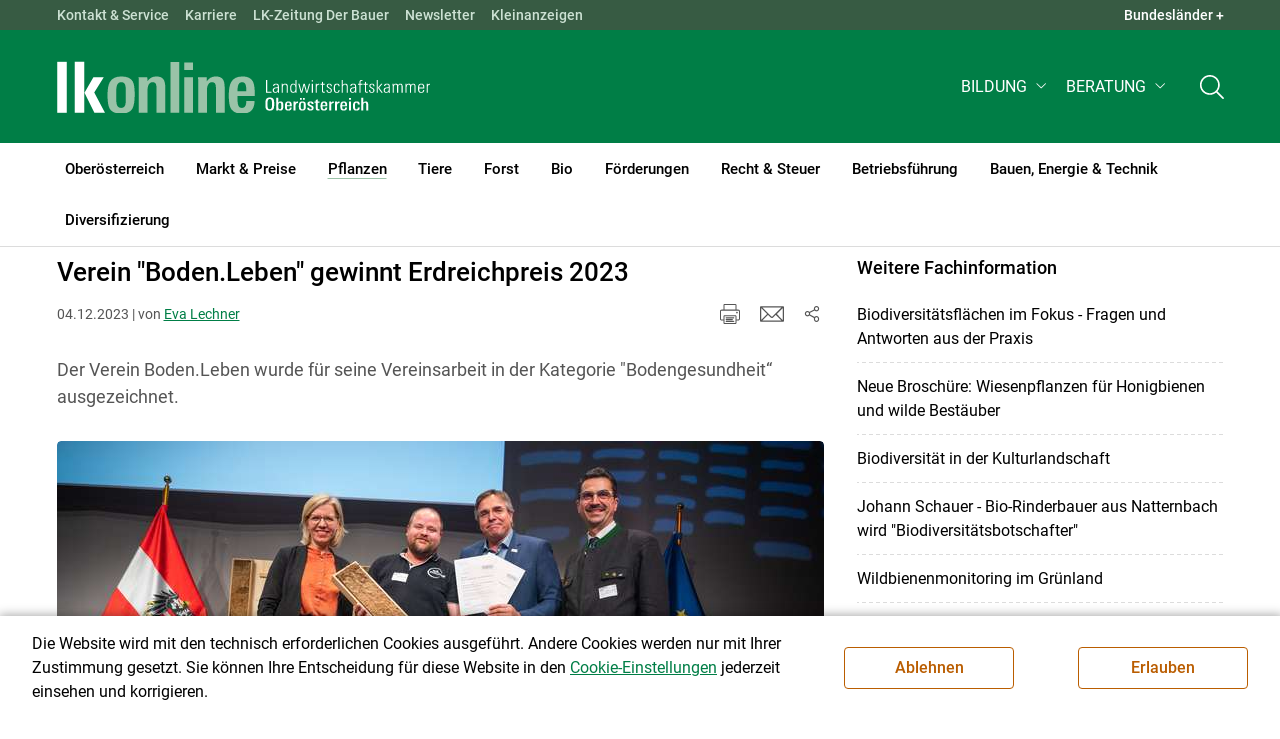

--- FILE ---
content_type: text/html; charset=UTF-8
request_url: https://ooe.lko.at/verein-boden-leben-gewinnt-erdreichpreis-2023+2400+3935970+3409287+8111
body_size: 20342
content:
<!DOCTYPE html>

	

<html lang="de" class="no-js font-size--s">
<head>
    <title>Verein &quot;Boden.Leben&quot; gewinnt Erdreichpreis 2023 | Landwirtschaftskammer Oberösterreich</title>

	<meta http-equiv="Content-Type" content="text/html; charset=utf-8">
	<meta name="keywords" content="Agrarprodukte,Landwirtschaft,Agrar,Agrarstatistik,Agrarpolitik,Direktzahlung,Bergbauern,Biologischer Landbau,Benachteiligte Gebiete,Agrarstruktur,Förderung,Forstwirtschaft,Agrarnachrichten,Landwirtschaftskammer,Grünland,Ackerbau,landwirtscchaftliche Berufsvertretung,Lebensmittel,Betriebsführung,Milch,Tierische Erzeugung,Beratung,Ernte,Vieh,Waldwirtschaft,Getreide,bäuerliche Gesellschaft" >
	<meta http-equiv="X-UA-Compatible" content="IE=edge">
	<meta name="robots" content="index,follow,noarchive">
	<meta name="generator" content="">
	<meta name="description" content="Der Verein Boden.Leben wurde für seine Vereinsarbeit in der Kategorie &quot;Bodengesundheit“ ausgezeichnet.">
	<meta name="language" content="de">
	<meta name="mobile-web-app-capable" content="yes">
	<meta name="viewport" content="width=device-width, initial-scale=1">
	<link rel="icon" href="/favicon.ico" type="image/x-icon" />
	<link rel="shortcut icon" href="/favicon.ico" type="image/x-icon"  />
	<link rel="preconnect" href="https://cdn.lko.at" crossorigin="anonymous" />
	<link rel="dns-prefetch" href="//cdn.lko.at" />
	<link rel="preconnect" href="https://stat1.netletter.at" crossorigin="anonymous" />
	<link rel="dns-prefetch" href="//stat1.netletter.at" />
	<link rel="preconnect" href="https://stat2.netletter.at" crossorigin="anonymous" />
	<link rel="dns-prefetch" href="//stat2.netletter.at"  />
	<!-- Chrome, Firefox OS and Opera -->
	<meta name="theme-color" content="#d0e3d0" />
	<!-- Windows Phone -->
	<meta name="msapplication-navbutton-color" content="#d0e3d0" />
	<!-- iOS Safari -->
	<meta name="apple-mobile-web-app-status-bar-style" content="#d0e3d0" />
	<link rel="shortcut icon" href="/favicon.ico" />	  	
		<meta property="og:image" content="https://cdn.lko.at/lko3/mmedia/image/2023.12.04/1701679872382610.jpg?m=NTAwLDI4OCwxMDAlLDg2LjcxNyUsMCUsMTMuMjgzJSwsLA%3D%3D&amp;_=1701679873" />
		<meta property="og:image:alt" content="" />
		<meta property="og:image:width" content="500" />
		<meta property="og:image:height" content="288" />

	<link rel="canonical" href="https://noe.lko.at/verein-boden-leben-gewinnt-erdreichpreis-2023+2400+3935969" />
	<script>window.DC_STAT = window.DC_STAT || []; </script>
 
<style id="critical" type="text/css">@font-face { font-display: swap; font-family: "Roboto"; font-style: normal; font-weight: 400; src: url("/src_project/fonts/Roboto/roboto-v30-latin-regular.woff") format("woff"), url("/src_project/fonts/Roboto/roboto-v30-latin-regular.woff2") format("woff2"); } :root, [data-bs-theme=light] { --bs-body-font-family: "Roboto", sans-serif; --bs-body-font-size: 1rem; --bs-body-font-weight: 400; --bs-body-line-height: 1.5; } @media (prefers-reduced-motion: no-preference) { :root { scroll-behavior: smooth; } } body { margin: 0; font-family: var(--bs-body-font-family); font-size: var(--bs-body-font-size); font-weight: var(--bs-body-font-weight); line-height: var(--bs-body-line-height); color: var(--bs-body-color); text-align: var(--bs-body-text-align); background-color: var(--bs-body-bg); -webkit-text-size-adjust: 100%; -webkit-tap-highlight-color: rgba(0, 0, 0, 0); } :root { --bs-breakpoint-xs: 0; --bs-breakpoint-sm: 576px; --bs-breakpoint-md: 768px; --bs-breakpoint-lg: 992px; --bs-breakpoint-xl: 1200px; --bs-breakpoint-xxl: 1400px; } .row { --bs-gutter-x: 2.063rem; --bs-gutter-y: 0; display: flex; flex-wrap: wrap; margin-top: calc(-1 * var(--bs-gutter-y)); margin-right: calc(-0.5 * var(--bs-gutter-x)); margin-left: calc(-0.5 * var(--bs-gutter-x)); } .row > * { flex-shrink: 0; width: 100%; max-width: 100%; padding-right: calc(var(--bs-gutter-x) * 0.5); padding-left: calc(var(--bs-gutter-x) * 0.5); margin-top: var(--bs-gutter-y); } .container, .container-fluid { --bs-gutter-x: 2.063rem; --bs-gutter-y: 0; width: 100%; padding-right: calc(var(--bs-gutter-x) * 0.5); padding-left: calc(var(--bs-gutter-x) * 0.5); margin-right: auto; margin-left: auto; } .col, .col-xs, .col-sm, .col-md, .col-lg, .col-xl, .col-xxl { flex: 1 0 0%; } .col-auto, .col-xs-auto, .col-sm-auto, .col-md-auto, .col-lg-auto, .col-xl-auto, .col-xxl-auto { flex: 0 0 auto; width: auto; } .col-12, .col-xs-12, .col-sm-12, .col-md-12, .col-lg-12, .col-xl-12, .col-xxl-12 { flex: 0 0 auto; width: 100%; } img, figure img { max-width: 100%; height: auto; display: block; } .d-none { display: none !important; } .collapse:not(.show) { display: none; } .collapse:not(.show) .slick-slider { display: none; } .slick-slider:not(.slick-initialized) { visibility: hidden !important; } .slick-slider:not(.slick-initialized).slider2slide { aspect-ratio: 392/178; } .slick-slider:not(.slick-initialized) > div:not(:first-child) { display: none !important; } .slick-slider:not(.slick-initialized):first-of-type > div:first-child img:first-of-type { visibility: visible; }</style>
<!-- [apc] cache hit, valid -->
	<link rel="stylesheet" title="default" href="/pages/pkgs/9e007e8be6199cb9a50eb1dc822fcf4d_0.css?_=1762744282"/>

	<!-- [apc] cache hit, valid -->
	<link rel="stylesheet" title="default" href="/pages/pkgs/df5ecef95e0d057f4939e4ebf507e49b_0.css?_=1762744282"/>
	<link rel="stylesheet" title="default" href="/pages/pkgs/df5ecef95e0d057f4939e4ebf507e49b_1.css?_=1762744282"/>
	<link rel="stylesheet" title="default" href="/pages/pkgs/df5ecef95e0d057f4939e4ebf507e49b_2.css?_=1762744282"/>
	<link rel="stylesheet" title="default" href="/pages/pkgs/df5ecef95e0d057f4939e4ebf507e49b_3.css?_=1762744282"/>
	<link rel="stylesheet" title="default" href="/pages/pkgs/df5ecef95e0d057f4939e4ebf507e49b_4.css?_=1762744282"/>
	<!-- [apc] cache hit, valid -->
	<script charset="utf-8" src="/pages/pkgs/12bc4afc8c4b4c2465ce151f9dcc0680_0.js?_=1762744282"></script>
	














	


	
















</head>
<body class="full"  id="de">
<!-- breadcrumbs
	"Pflanzen\/Biodiversit\u00e4t"
	"Pflanzen\/Biodiversit\u00e4t\/Verein \"Boden.Leben\" gewinnt Erdreichpreis 2023"
	-->
	<!-- statistics -->
	<script>
	  var _paq = window._paq = window._paq || [];
	  /* tracker methods like "setCustomDimension" should be called before "trackPageView" */
	  _paq.push(['trackPageView']);
	  _paq.push(['enableLinkTracking']);
	  (function() {
		var u="//matstat01.digidev.at/";
		_paq.push(['setTrackerUrl', u+'lko']);
		_paq.push(['setSiteId', '7']);
		var d=document, g=d.createElement('script'), s=d.getElementsByTagName('script')[0];
		g.async=true; g.src=u+'digistat.js'; s.parentNode.insertBefore(g,s);
	  })();
	  window.matomoAsyncInit = function () {
		try {
			var matstat2025 = Matomo.getTracker("https://matstat01.digidev.at/lko", 54);
			matstat2025.enableLinkTracking(true);
			const crumbs = document.getElementsByClassName('breadcrumb-item');
			// careful to take the shown crumbs, if available
			if (crumbs.length > 0 ) {
				let breadcrumbpath = ''
				for (let i = 1 ; i < crumbs.length; i++) { // skip MENU
					breadcrumbpath += crumbs[i].textContent.trim().replace(/\u002f/g, "\u2215") + '/';
				}
				matstat2025.setCustomUrl(location.origin + "/" + breadcrumbpath + location.pathname.substring(1) + location.search);
				matstat2025.setDocumentTitle(breadcrumbpath + document.title.trim().replace(/\u002f/g, "\u2215"));
			} else {
				matstat2025.setCustomUrl(location.origin + "/" + "Pflanzen\/Biodiversit\u00e4t" + "/" + location.pathname.substring(1) + location.search);
				matstat2025.setDocumentTitle("Pflanzen\/Biodiversit\u00e4t\/Verein \"Boden.Leben\" gewinnt Erdreichpreis 2023");
			}
			matstat2025.trackPageView();
		} catch( err ) { console.log(err) }
	  };
	</script>
	<!-- statistics -->

<div class="browserwarn" style="display: none;">Für Browser < IE 11 nicht optimiert. Verwenden Sie bitte einen aktuelleren Browser.</div>

<span id="final-top"></span>

<section class="beratung par-id2524 open mdoc mdoc3935970 id8111 nav-no layout2 lk_oberoesterreich resp5">

<div id="wrap" class="row-fluid wrap">

<a tabindex="1" class="sr-only sr-only-focusable skip-content" href="#skip-content" aria-label="Skip to main content"><span>Skip to main content</span></a>




<header id="main-header" class="sticky-header main-header autohide">

<!-- 5web -->
					<div class="toplinks d-none d-md-block" >
<div class="toplinks_level1 inline" >
	<div class="container">
		<nav>
			<ul class="nav" aria-label="Bundesländer" role="list">
				<li class="nav-item">
					<span class="nav-link">Landwirtschaftskammern:</span>
				</li>
								<li class="nav-item cell1">
					<a class="nav-link" href="https://www.lko.at/"  target="_blank" >
						Österreich					</a>
				</li>
				<li class="nav-item cell2">
					<a class="nav-link" href="https://bgld.lko.at/"  target="_blank" >
						Bgld					</a>
				</li>
				<li class="nav-item cell3">
					<a class="nav-link" href="https://ktn.lko.at/"  target="_blank" >
						Ktn					</a>
				</li>
				<li class="nav-item cell4">
					<a class="nav-link" href="https://noe.lko.at/"  target="_blank" >
						Nö					</a>
				</li>
				<li class="nav-item cell5">
					<a class="nav-link" href="https://ooe.lko.at/"  target="_blank" >
						Oö					</a>
				</li>
				<li class="nav-item cell6">
					<a class="nav-link" href="https://sbg.lko.at/"  target="_blank" >
						sbg					</a>
				</li>
				<li class="nav-item cell7">
					<a class="nav-link" href="https://stmk.lko.at/"  target="_blank" >
						Stmk					</a>
				</li>
				<li class="nav-item cell8">
					<a class="nav-link" href="https://tirol.lko.at/"  target="_blank" >
						Tirol					</a>
				</li>
				<li class="nav-item cell9">
					<a class="nav-link" href="https://vbg.lko.at/"  target="_blank" >
						Vbg					</a>
				</li>
				<li class="nav-item cell10">
					<a class="nav-link" href="https://wien.lko.at/"  target="_blank" >
						Wien					</a>
				</li>
				<li class="nav-item">
					<a class="nav-link js-toggle-toplinks" title="Quick Links" data-bs-toggle="collapse" href="#collapseToplinks" role="button" aria-expanded="false" aria-controls="collapseToplinks">Quick Links + </a>
				</li>
			</ul>
		</nav>
	</div>
</div>

		<div id="collapseToplinks" class="toplinks_level2 inline collapse show"
			>
			<div class="container">
				<ul class="nav" aria-label="Quicklinks" role="list">
									<li class="sm-nav-item cell1">
								<a class="sm-nav-link" title="Kontakt &amp; Service"
					href="/servicenummern+2400++3842076+8576"  target="_self" >
									Kontakt & Service								</a>
								</li>
				<li class="sm-nav-item cell2">
								<a class="sm-nav-link" title="Karriere"
					href="/karriere+2400++3979333+1082"  target="_self" >
									Karriere								</a>
								</li>
				<li class="sm-nav-item cell3">
								<a class="sm-nav-link" title="LK-Zeitung Der Bauer"
					href="/lk-zeitung-der-bauer+2400++1200112+1712"  target="_self" >
									LK-Zeitung Der Bauer								</a>
								</li>
				<li class="sm-nav-item cell4">
								<a class="sm-nav-link" title="Newsletter"
					href="/e-mail-information+2400++2931623+7800"  target="_self" >
									Newsletter								</a>
								</li>
				<li class="sm-nav-item cell5">
								<a class="sm-nav-link" title="Kleinanzeigen"
					href="https://anzeigen.lko.at"  target="_blank" >
									Kleinanzeigen								</a>
								</li>
					<li class="nav-item">
						<a class="nav-link js-toggle-toplinks" title="Bundesländer" data-bs-toggle="collapse" href="#collapseToplinks" role="button" aria-expanded="false" aria-controls="collapseToplinks">Bundesländer +</a>
					</li>
				</ul>
			</div>
		</div>

					</div>


<div class="navbar navbar-expand-xl extend-smart btco-hover-menu">

<div class="header">

<div class="container">

<div class="header-green">



					<div class="brand">
						<a class="logo" href="/oberösterreich+2400+++1076" target="_self" title="... Startseite">
							<img src="/src_project/svg/portal/5/logo.svg" class="logo__logo" alt="Logo Landwirtschaftskammer" width="198" height="52">
							<img src="/src_project/svg/portal/5/print/logo2.svg" class="print-logo-first " alt="Print Logo Landwirtschaftskammer">
							<div class="logo-second">
								<img src="/src_project/svg/portal/5/bundeslaender/lk_oberoesterreich.svg" class="logo__bundesland" alt="LK Oberösterreich logo" width="166" height="35">
							</div>
							<img src="/src_project/svg/portal/5/print/lk_oberoesterreich.svg"  class="print-logo-second" alt="LK Oberösterreich logo">
						</a>
					</div>


<nav>
<ul class="nav sm-navbar navbar-nav expand-on-hover navbar-links d-none d-xl-block" id="">

			<li class="menu2565 sm-sub-item sm-nav-item" id="menu2565">

				<a role="button" aria-haspopup="true" aria-expanded="false" class=" sm-sub-toggler sm-nav-link" title="Bildung" href="/bildung+2500++1298149" target="_self"><span>Bildung</span></a>

				<ul class="dropdown-menu" aria-labelledby="bildung">

								<li class="topmenu">
				<a class=" sm-sub-toggler sm-nav-link" title="Bildung" href="/bildung+2500++1298149" target="_self"><span>Bildung</span>					<svg class="svgicon-home" aria-hidden="true">
						<use xlink:href="/src_project/svg/portal/svg/home.svg#Ebene_1"></use>
					</svg>
</a>

			</li>

							<li id="menu3470" class="menu2565">
								<a class="  dropdown-item" title="Bildung aktuell" href="/bildung-aktuell+2500++1373224" target="_self"><span>Bildung aktuell</span></a>

							</li>
							<li id="menu7740" class="menu2565">
								<a class="  dropdown-item" title="Kurse, Workshops, Veranstaltungen" href="/kurse-workshops-veranstaltungen+2500++2862304" target="_self"><span>Kurse, Workshops, Veranstaltungen</span></a>

							</li>
				</ul>
			</li>

			<li class="menu5481 sm-sub-item sm-nav-item" id="menu5481">

				<a role="button" aria-haspopup="true" aria-expanded="false" class=" sm-sub-toggler sm-nav-link" title="Beratung" href="/beratung+2500++1780898" target="_self"><span>Beratung</span></a>

				<ul class="dropdown-menu" aria-labelledby="beratung">

								<li class="topmenu">
				<a class=" sm-sub-toggler sm-nav-link" title="Beratung" href="/beratung+2500++1780898" target="_self"><span>Beratung</span>					<svg class="svgicon-home" aria-hidden="true">
						<use xlink:href="/src_project/svg/portal/svg/home.svg#Ebene_1"></use>
					</svg>
</a>

			</li>

							<li id="menu5896" class="menu5481">
								<a class="  dropdown-item" title="Information zur LK-Beratung" href="/information-zur-lk-beratung+2500++2128182" target="_self"><span>Information zur LK-Beratung</span></a>

							</li>
							<li id="menu4977" class="menu5481">
								<a class="  dropdown-item" title="Betrieb &amp; Unternehmen" href="/betrieb-unternehmen+2500++1738165" target="_self"><span>Betrieb & Unternehmen</span></a>

							</li>
							<li id="menu4978" class="menu5481">
								<a class="  dropdown-item" title="Recht | Steuer | Soziales" href="/recht-steuer-soziales+2500++1738166" target="_self"><span>Recht | Steuer | Soziales</span></a>

							</li>
							<li id="menu4979" class="menu5481">
								<a class="  dropdown-item" title="Tierhaltung" href="/tierhaltung+2500++1738167" target="_self"><span>Tierhaltung</span></a>

							</li>
							<li id="menu4980" class="menu5481">
								<a class="  dropdown-item" title="Pflanzenbau" href="/pflanzenbau+2500++1738168" target="_self"><span>Pflanzenbau</span></a>

							</li>
							<li id="menu4981" class="menu5481">
								<a class="  dropdown-item" title="Forstwirtschaft" href="/forstwirtschaft+2500++1738169" target="_self"><span>Forstwirtschaft</span></a>

							</li>
							<li id="menu4982" class="menu5481">
								<a class="  dropdown-item" title="Förderungen" href="/förderungen+2500++1738170" target="_self"><span>Förderungen</span></a>

							</li>
							<li id="menu4983" class="menu5481">
								<a class="  dropdown-item" title="Energie &amp; Umwelt" href="/energie-umwelt+2500++1738171" target="_self"><span>Energie & Umwelt</span></a>

							</li>
							<li id="menu4984" class="menu5481">
								<a class="  dropdown-item" title="Biologischer Landbau" href="/biologischer-landbau+2500++1738173" target="_self"><span>Biologischer Landbau</span></a>

							</li>
							<li id="menu4985" class="menu5481">
								<a class="  dropdown-item" title="Direktvermarktung" href="/direktvermarktung+2500++1738174" target="_self"><span>Direktvermarktung</span></a>

							</li>
							<li id="menu6770" class="menu5481">
								<a class="  dropdown-item" title="Bauen" href="/bauen+2500++2504542" target="_self"><span>Bauen</span></a>

							</li>
							<li id="menu4986" class="menu5481">
								<a class="  dropdown-item" title="Urlaub am  Bauernhof" href="/urlaub-am-bauernhof+2500++1738175" target="_self"><span>Urlaub am  Bauernhof</span></a>

							</li>
				</ul>
			</li>
</ul>
</nav>


<nav id="mobile-navigation" role="navigation" class="">

<button id="" class="hamburger-close collapsed trigger-bundesland" data-bs-toggle="collapse" data-bs-target="#toggle-bundesland" aria-expanded="false" aria-label="Toggle Bundesland" href="#toggle-bundesland">

<svg class="svgicon-burger " aria-hidden="true" viewBox="0 0 48 26.041"><use xlink:href="/src_project/svg/portal/5/svg/oesterreich_icon_2.svg#Ebene_1"></use></svg>

<svg class="svgicon-burger hover-icon" aria-hidden="true" viewBox="0 0 48 26.041"><use xlink:href="/src_project/svg/portal/5/svg/oesterreich_icon.svg#Ebene_1"></use></svg>

<svg class="svgicon-close-burger" aria-hidden="true" viewBox="0 0 12 12"><use xlink:href="/src_project/svg/portal/5/svg/close.svg#Ebene_1"></use></svg>

</button>

<button id="" class="hamburger-close collapsed trigger-search" data-bs-toggle="collapse" data-bs-target="#toggle-search" aria-expanded="false" aria-label="Toggle search" href="#toggle-search">

<svg class="svgicon-burger " aria-hidden="true" viewBox="0 0 18 18"><use xlink:href="/src_project/svg/portal/5/svg/lupe_suche.svg#Ebene_1"></use></svg>

<svg class="svgicon-close-burger" aria-hidden="true" viewBox="0 0 12 12"><use xlink:href="/src_project/svg/portal/5/svg/close.svg#Ebene_1"></use></svg>

</button>

<span class="triger-menu-platzhalter" aria-label="Open main menu">

<svg class="svgicon-burger" aria-hidden="true" viewBox="0 0 56 40">

<use xlink:href="/src_project/svg/portal/5/svg/menu_mobil_icon.svg#Ebene_1"></use>

</svg>

</span>

</nav>

</div>

</div>

</div>

<nav id="main-navigation" role="navigation" class="">

<div class="container">

<div class="bdl-mobil collapse" id="toggle-bundesland">

<ul class="nav">
	<li class="sm-nav-item">
		<span class="sm-nav-link-title">Landwirtschaftskammern</span>
	</li>
		<li class="sm-nav-item cell1">
		<a class="sm-nav-link"
		   href="https://www.lko.at/"
		   title="Österreich"
		   target="_blank">Österreich</a>
	</li>
		<li class="sm-nav-item cell2">
		<a class="sm-nav-link"
		   href="https://bgld.lko.at/"
		   title="Burgenland"
		   target="_blank">Burgenland</a>
	</li>
		<li class="sm-nav-item cell3">
		<a class="sm-nav-link"
		   href="https://ktn.lko.at/"
		   title="Kärnten"
		   target="_blank">Kärnten</a>
	</li>
		<li class="sm-nav-item cell4">
		<a class="sm-nav-link"
		   href="https://noe.lko.at/"
		   title="Niederösterreich"
		   target="_blank">Niederösterreich</a>
	</li>
		<li class="sm-nav-item cell5">
		<a class="sm-nav-link"
		   href="https://ooe.lko.at/"
		   title="Oberösterreich"
		   target="_blank">Oberösterreich</a>
	</li>
		<li class="sm-nav-item cell6">
		<a class="sm-nav-link"
		   href="https://sbg.lko.at/"
		   title="Salzburg"
		   target="_blank">Salzburg</a>
	</li>
		<li class="sm-nav-item cell7">
		<a class="sm-nav-link"
		   href="https://stmk.lko.at/"
		   title="Steiermark"
		   target="_blank">Steiermark</a>
	</li>
		<li class="sm-nav-item cell8">
		<a class="sm-nav-link"
		   href="https://tirol.lko.at/"
		   title="Tirol"
		   target="_blank">Tirol</a>
	</li>
		<li class="sm-nav-item cell9">
		<a class="sm-nav-link"
		   href="https://vbg.lko.at/"
		   title="Vorarlberg"
		   target="_blank">Vorarlberg</a>
	</li>
		<li class="sm-nav-item cell10">
		<a class="sm-nav-link"
		   href="https://wien.lko.at/"
		   title="Wien"
		   target="_blank">Wien</a>
	</li>
	</ul>


</div>

<div class="main-search collapse" id="toggle-search">






<script type="text/javascript">

	$(document).ready(function() {

		$("input#fulltext_search").autocomplete({
			source: "/?mlay_id=10011&menu=LK Oberösterreich&npf_cache=no&r="+Math.round(Math.random()*1000000), //autocomplete data
			open: function() {
				$(this).autocomplete("widget").css("z-index", 5000);
				return false;
			},
			select: function(event, ui) {
				var origEvent = event;
				while (origEvent.originalEvent !== undefined)
					origEvent = origEvent.originalEvent;
				if (origEvent.type == "keydown")
					$("#content-search-form").submit();
			}
		});

		$("#fulltext_search").on("blur", function() {
			$(this).val(String.trim($(this).val()));
		});

		$("#fulltext_search").on('keydown', function(event){ //enter event.
			if(event.keyCode == 13) {
				if($('#fulltext_search').val() != 'Ihr Suchbegriff' && $('#fulltext_search').val() != '' && $('#fulltext_search').val() != '*') {
					$("#content-search-form").submit();
				} else {
					$("#fulltext_search").val("").focus();
					return false;
				}
			}
		});

		// focus on collapse open, if inside collapse
		if($("#fulltext_search").closest('.collapse').length)
		{
			$("#fulltext_search").closest('.collapse').on('shown.bs.collapse', function() {
				$("#fulltext_search").focus();
			})
		}
	});

	function vt_search() {
		if($('#fulltext_search').val() != 'Ihr Suchbegriff' && $('#fulltext_search').val() != '' && $('#fulltext_search').val() != '*') {
			$("#content-search-form").submit();
		} else {
			$("#fulltext_search").val("").focus();
			return false;
		}
	}

</script>
	<form id="content-search-form" class="form-inline" name="solrFormSmall" method="GET"  action="/volltextsuche+2400++1348759+3214">
		<input type="hidden" value="no" name="npf_cache" />
		<label for="fulltext_search" class="sr-only">Volltextsuche</label>
		<button type="submit" id="solr-form-submit-forw" class="btn" onclick="vt_search();" title="Volltextsuche">
			<svg class="svgicon-suche" aria-hidden="true">
				<use xlink:href="/src_project/svg/portal/5/svg/suche.svg#Ebene_1"></use>
			</svg>
		</button>
		<input class="form-control" type="text" placeholder="Ihr Suchbegriff" aria-label="Search" id="fulltext_search" placeholder="Ihr Suchbegriff" name="fulltext_search" value="" />

	</form>



</div>

<nav id="navbar1" class="sm-navbar sm-navbar--offcanvas-right">

<span class="sm-toggler-state" id="sm-toggler-state-1"></span>

<div class="sm-toggler">

<a class="sm-toggler-anchor sm-toggler-anchor--show" href="#sm-toggler-state-1" role="button" aria-label="Open main menu">

<span class="sm-toggler-icon sm-toggler-icon--show"></span>

</a>

<a class="sm-toggler-anchor sm-toggler-anchor--hide" href="#" role="button" aria-label="Close main menu">

<span class="sm-toggler-icon sm-toggler-icon--hide"></span>

</a>

</div>

<a class="sm-offcanvas-overlay" href="#" aria-hidden="true" tabindex="-1"></a>

<div class="sm-offcanvas" id="sm-offcanvas-toggler">

<div class="sm-hide-large" style="display: flex; align-items: center; justify-content: space-between" aria-hidden="true">

<div class="sm-brand"><img src="/src_project/svg/portal/5/logo2.svg" class="logo__logo" alt="Logo Landwirtschaftskammern ">

<span class="region">Österreich</span>

</div>

<div class="sm-toggler">

<a class="sm-toggler-anchor sm-toggler-anchor--hide" href="#" role="button">

<span class="sm-toggler-icon sm-toggler-icon--hide"></span>

</a>

</div>

</div>

<ul class="sm-nav sm-nav--left navbar-nav" id="main-menu">

<li class="sm-sub-item menu2357 sm-nav-item">
		<a class="sm-nav-link--split sm-nav-link" title="Oberösterreich" href="/oberösterreich+2500+++1076" target="_self"><span>Oberösterreich</span></a>
		<button class="sm-nav-link sm-nav-link--split sm-sub-toggler" aria-label="Toggle sub menu"></button><ul class="sm-sub">
			<li class="sm-sub-item topmenu d-md-none">
				<a class="sm-sub-link" title="Oberösterreich" href="/oberösterreich+2500+++1076" target="_self"><span>Oberösterreich</span></a>

			</li>

			<li class="sm-sub-item menu1083">
				<a class="sm-sub-link sm-nav-link--split" title="Aktuelles" href="/aktuelles+2500++900095" target="_self"><span>Aktuelles</span></a>
				<button class="sm-nav-link sm-nav-link--split sm-sub-toggler" aria-label="Toggle sub menu"></button><ul class="sm-sub">
					<li class="sm-sub-item topmenu d-md-none">
						<a class=" sm-sub-link" title="Aktuelles" href="/aktuelles+2500++900095" target="_self"><span>Aktuelles</span></a>

					</li>

					<li class="sm-sub-item menu8512">
						<a class=" sm-sub-link" title="Aktuelles aus den Bezirken" href="/aktuelles-aus-den-bezirken+2500++3806319" target="_self"><span>Aktuelles aus den Bezirken</span></a>
					</li>
				</ul>
			</li>
			<li class="sm-sub-item menu8018">
				<a class="sm-sub-link sm-nav-link--split" title="Wir über uns" href="javascript:;" target="_self"><span>Wir über uns</span></a>
				<button class="sm-nav-link sm-nav-link--split sm-sub-toggler" aria-label="Toggle sub menu"></button><ul class="sm-sub">
					<li class="sm-sub-item topmenu d-md-none">
						<a class=" sm-sub-link" title="Wir über uns" href="javascript:;" target="_self"><span>Wir über uns</span></a>

					</li>

					<li class="sm-sub-item menu1219">
						<a class=" sm-sub-link" title="Funktionärinnen und Funktionäre" href="/funktionärinnen-und-funktionäre+2500++900587" target="_self"><span>Funktionärinnen und Funktionäre</span></a>
					</li>
					<li class="sm-sub-item menu1085">
						<a class=" sm-sub-link" title="Mitarbeiterinnen und Mitarbeiter" href="/mitarbeiterinnen-und-mitarbeiter+2500++900554" target="_self"><span>Mitarbeiterinnen und Mitarbeiter</span></a>
					</li>
					<li class="sm-sub-item menu8022">
						<a class=" sm-sub-link" title="Aufgaben der Landwirtschaftskammer" href="/aufgaben-der-landwirtschaftskammer+2500++3314504" target="_self"><span>Aufgaben der Landwirtschaftskammer</span></a>
					</li>
					<li class="sm-sub-item menu6447">
						<a class=" sm-sub-link" title="Tätigkeitsbericht" href="/tätigkeitsbericht+2500++2391591" target="_self"><span>Tätigkeitsbericht</span></a>
					</li>
					<li class="sm-sub-item menu8178">
						<a class=" sm-sub-link" title="Service für Funktionärinnen und Funktionäre" href="/service-für-funktionärinnen-und-funktionäre+2500++3420841" target="_self"><span>Service für Funktionärinnen und Funktionäre</span></a>
					</li>
					<li class="sm-sub-item menu1282">
						<a class=" sm-sub-link" title="Verbände" href="/verbände+2500++1200058" target="_self"><span>Verbände</span></a>
					</li>
					<li class="sm-sub-item menu6166">
						<a class=" sm-sub-link" title="LK-Wahl" href="/lk-wahl+2500++2235363" target="_self"><span>LK-Wahl</span></a>
					</li>
				</ul>
			</li>
			<li class="sm-sub-item menu3665">
				<a class="sm-sub-link sm-nav-link--split" title="Vollversammlung" href="/vollversammlung+2500++1425187" target="_self"><span>Vollversammlung</span></a>
				<button class="sm-nav-link sm-nav-link--split sm-sub-toggler" aria-label="Toggle sub menu"></button><ul class="sm-sub">
					<li class="sm-sub-item topmenu d-md-none">
						<a class=" sm-sub-link" title="Vollversammlung" href="/vollversammlung+2500++1425187" target="_self"><span>Vollversammlung</span></a>

					</li>

					<li class="sm-sub-item menu8649">
						<a class=" sm-sub-link" title="Vollversammlung zum Nachschauen" href="/vollversammlung-zum-nachschauen+2500++4119708" target="_self"><span>Vollversammlung zum Nachschauen</span></a>
					</li>
				</ul>
			</li>
			<li class="sm-sub-item menu8019">
				<a class="sm-sub-link sm-nav-link--split" title="Kommunikation &amp; Medien" href="javascript:;" target="_self"><span>Kommunikation & Medien</span></a>
				<button class="sm-nav-link sm-nav-link--split sm-sub-toggler" aria-label="Toggle sub menu"></button><ul class="sm-sub">
					<li class="sm-sub-item topmenu d-md-none">
						<a class=" sm-sub-link" title="Kommunikation &amp; Medien" href="javascript:;" target="_self"><span>Kommunikation & Medien</span></a>

					</li>

					<li class="sm-sub-item menu1712">
						<a class=" sm-sub-link" title="LK-Zeitung &quot;Der Bauer&quot;" href="/lk-zeitung-der-bauer+2500++1200112" target="_self"><span>LK-Zeitung "Der Bauer"</span></a>
					</li>
					<li class="sm-sub-item menu3238">
						<a class=" sm-sub-link" title="Öffentlichkeitsarbeit &amp; PR" href="/öffentlichkeitsarbeit-pr+2500++1349845" target="_self"><span>Öffentlichkeitsarbeit & PR</span></a>
					</li>
					<li class="sm-sub-item menu8028">
						<a class=" sm-sub-link" title="Online-Kommunikation &amp; Digitales" href="/online-kommunikation-digitales+2500++3317651" target="_self"><span>Online-Kommunikation & Digitales</span></a>
					</li>
					<li class="sm-sub-item menu8027">
						<a class=" sm-sub-link" title="Medienkooperationen" href="/medienkooperationen+2500++3317650" target="_self"><span>Medienkooperationen</span></a>
					</li>
					<li class="sm-sub-item menu3237">
						<a class=" sm-sub-link" title="Bildergalerie" href="/bildergalerie+2500++1349843" target="_self"><span>Bildergalerie</span></a>
					</li>
					<li class="sm-sub-item menu7854">
						<a class=" sm-sub-link" title="Newsletter der LK Oberösterreich" href="https://ooe.lko.at/e-mail-information+2500++2931623" target="_self"><span>Newsletter der LK Oberösterreich</span></a>
					</li>
				</ul>
			</li>
			<li class="sm-sub-item menu8020">
				<a class="sm-sub-link sm-nav-link--split" title="Kontakt &amp; Service" href="javascript:;" target="_self"><span>Kontakt & Service</span></a>
				<button class="sm-nav-link sm-nav-link--split sm-sub-toggler" aria-label="Toggle sub menu"></button><ul class="sm-sub">
					<li class="sm-sub-item topmenu d-md-none">
						<a class=" sm-sub-link" title="Kontakt &amp; Service" href="javascript:;" target="_self"><span>Kontakt & Service</span></a>

					</li>

					<li class="sm-sub-item menu8576">
						<a class=" sm-sub-link" title="Servicenummern" href="/servicenummern+2500++3842076" target="_self"><span>Servicenummern</span></a>
					</li>
					<li class="sm-sub-item menu1415">
						<a class=" sm-sub-link" title="Schreiben Sie uns" href="/schreiben-sie-uns+2500++1200336" target="_self"><span>Schreiben Sie uns</span></a>
					</li>
				</ul>
			</li>
			<li class="sm-sub-item menu1082">
				<a class=" sm-sub-link" title="Karriere" href="/karriere+2400++3979333" target="_self"><span>Karriere</span></a>
			</li>
			<li class="sm-sub-item menu8021">
				<a class="sm-sub-link sm-nav-link--split" title="Publikationen" href="javascript:;" target="_self"><span>Publikationen</span></a>
				<button class="sm-nav-link sm-nav-link--split sm-sub-toggler" aria-label="Toggle sub menu"></button><ul class="sm-sub">
					<li class="sm-sub-item topmenu d-md-none">
						<a class=" sm-sub-link" title="Publikationen" href="javascript:;" target="_self"><span>Publikationen</span></a>

					</li>

					<li class="sm-sub-item menu3856">
						<a class=" sm-sub-link" title="Broschüren Land- und Forstwirtschaft" href="/broschüren-land-und-forstwirtschaft+2500++1485554" target="_self"><span>Broschüren Land- und Forstwirtschaft</span></a>
					</li>
					<li class="sm-sub-item menu5686">
						<a class=" sm-sub-link" title="Broschüren Recht und Steuer" href="/broschüren-recht-und-steuer+2500++1791853" target="_self"><span>Broschüren Recht und Steuer</span></a>
					</li>
					<li class="sm-sub-item menu3937">
						<a class=" sm-sub-link" title="Serviceinformationen" href="/serviceinformationen+2500++1503807" target="_self"><span>Serviceinformationen</span></a>
					</li>
				</ul>
			</li>
			<li class="sm-sub-item menu8439">
				<a class=" sm-sub-link" title="Videos" href="/videos+2500++3639654" target="_self"><span>Videos</span></a>
			</li>
			<li class="sm-sub-item menu8494">
				<a class=" sm-sub-link" title="Die Bäuerin" href="/die-bäuerin+2500++3714927" target="_self"><span>Die Bäuerin</span></a>
			</li>
			<li class="sm-sub-item menu8026">
				<a class=" sm-sub-link" title="LK-Gästehaus" href="/lk-gästehaus+2500++3317626" target="_self"><span>LK-Gästehaus</span></a>
			</li>
			<li class="sm-sub-item menu8578">
				<a class=" sm-sub-link" title="Amtlicher Pflanzenschutzdienst" href="/amtlicher-pflanzenschutzdienst+2500++3861760" target="_self"><span>Amtlicher Pflanzenschutzdienst</span></a>
			</li>
			<li class="sm-sub-item menu2356">
				<a class=" sm-sub-link" title="Kleinanzeigen" href="https://anzeigen.lko.at" target="_blank"><span>Kleinanzeigen</span></a>
			</li>
			<li class="sm-sub-item menu1678">
				<a class=" sm-sub-link" title="Wetter" href="/wetter+2500++1200033" target="_self"><span>Wetter</span></a>
			</li>
		</ul>
	</li>
	<li class="sm-sub-item menu2510 sm-nav-item">
		<a class="sm-nav-link--split sm-nav-link" title="Markt &amp; Preise" href="javascript:;" target="_self"><span>Markt & Preise</span></a>
		<button class="sm-nav-link sm-nav-link--split sm-sub-toggler" aria-label="Toggle sub menu"></button><ul class="sm-sub">
			<li class="sm-sub-item topmenu d-md-none">
				<a class="sm-sub-link" title="Markt &amp; Preise" href="javascript:;" target="_self"><span>Markt & Preise</span></a>

			</li>

			<li class="sm-sub-item menu2511">
				<a class=" sm-sub-link" title="Lebendrinder" href="/lebendrinder+2500++1298083" target="_self"><span>Lebendrinder</span></a>
			</li>
			<li class="sm-sub-item menu2512">
				<a class=" sm-sub-link" title="Schlachtrinder" href="/schlachtrinder+2500++1298085" target="_self"><span>Schlachtrinder</span></a>
			</li>
			<li class="sm-sub-item menu2513">
				<a class=" sm-sub-link" title="Schweine &amp; Ferkel" href="/schweine-ferkel+2500++1298086" target="_self"><span>Schweine & Ferkel</span></a>
			</li>
			<li class="sm-sub-item menu2515">
				<a class=" sm-sub-link" title="Milch" href="/milch+2500++1298088" target="_self"><span>Milch</span></a>
			</li>
			<li class="sm-sub-item menu2518">
				<a class=" sm-sub-link" title="Getreide &amp; Futtermittel" href="/getreide-futtermittel+2500++1298091" target="_self"><span>Getreide & Futtermittel</span></a>
			</li>
			<li class="sm-sub-item menu2521">
				<a class=" sm-sub-link" title="Holz" href="/holz+2500++1298094" target="_self"><span>Holz</span></a>
			</li>
			<li class="sm-sub-item menu2984">
				<a class=" sm-sub-link" title="Indizes" href="/indizes+2500++1302762" target="_self"><span>Indizes</span></a>
			</li>
		</ul>
	</li>
	<li class="sm-sub-item active  menu2524 sm-nav-item">
		<a class="sm-nav-link--split sm-nav-link" title="Pflanzen" href="/pflanzen+2500++1298097" target="_self"><span>Pflanzen</span><span class="sr-only">(current)1</span></a>
		<button class="sm-nav-link sm-nav-link--split sm-sub-toggler" aria-label="Toggle sub menu"></button><ul class="sm-sub">
			<li class="sm-sub-item topmenu d-md-none">
				<a class="sm-sub-link" title="Pflanzen" href="/pflanzen+2500++1298097" target="_self"><span>Pflanzen</span></a>

			</li>

			<li class="sm-sub-item menu2525">
				<a class=" sm-sub-link" title="Ackerkulturen" href="/ackerkulturen+2500++1298098" target="_self"><span>Ackerkulturen</span></a>
			</li>
			<li class="sm-sub-item menu7803">
				<a class=" sm-sub-link" title="Pflanzenbauliche Versuchsberichte" href="/pflanzenbauliche-versuchsberichte+2500++2931746" target="_self"><span>Pflanzenbauliche Versuchsberichte</span></a>
			</li>
			<li class="sm-sub-item menu2528">
				<a class=" sm-sub-link" title="Grünland &amp; Futterbau" href="/grünland-futterbau+2500++1298101" target="_self"><span>Grünland & Futterbau</span></a>
			</li>
			<li class="sm-sub-item menu2526">
				<a class=" sm-sub-link" title="Boden-, Wasserschutz &amp; Düngung" href="/boden-wasserschutz-düngung+2500++1298099" target="_self"><span>Boden-, Wasserschutz & Düngung</span></a>
			</li>
			<li class="sm-sub-item menu8559">
				<a class=" sm-sub-link" title="NAPV und Ammoniakreduktion" href="/napv-und-ammoniakreduktion+2500++3831786" target="_self"><span>NAPV und Ammoniakreduktion</span></a>
			</li>
			<li class="sm-sub-item menu2529">
				<a class=" sm-sub-link" title="Pflanzenschutz" href="/pflanzenschutz+2500++1298102" target="_self"><span>Pflanzenschutz</span></a>
			</li>
			<li class="active  menu8111">
				<a class=" sm-sub-link" title="Biodiversität" href="/biodiversität+2500++3409287" target="_self"><span>Biodiversität</span><span class="sr-only">(current)2</span></a>
			</li>
			<li class="sm-sub-item menu3533">
				<a class=" sm-sub-link" title="Obstbau" href="/obstbau+2500++1376494" target="_self"><span>Obstbau</span></a>
			</li>
			<li class="sm-sub-item menu7658">
				<a class="sm-sub-link sm-nav-link--split" title="Weinbau" href="/weinbau+2500++2750195" target="_self"><span>Weinbau</span></a>
				<button class="sm-nav-link sm-nav-link--split sm-sub-toggler" aria-label="Toggle sub menu"></button><ul class="sm-sub">
					<li class="sm-sub-item topmenu d-md-none">
						<a class=" sm-sub-link" title="Weinbau" href="/weinbau+2500++2750195" target="_self"><span>Weinbau</span></a>

					</li>

					<li class="sm-sub-item menu6575">
						<a class=" sm-sub-link" title="Weinbau aktuell" href="/weinbau-aktuell+2500++2455142" target="_self"><span>Weinbau aktuell</span></a>
					</li>
					<li class="sm-sub-item menu7551">
						<a class=" sm-sub-link" title="Rechtliches und Förderungen" href="/rechtliches-und-förderungen+2500++2730676" target="_self"><span>Rechtliches und Förderungen</span></a>
					</li>
					<li class="sm-sub-item menu7560">
						<a class=" sm-sub-link" title="Pflanzenschutz" href="/pflanzenschutz+2500++2730685" target="_self"><span>Pflanzenschutz</span></a>
					</li>
					<li class="sm-sub-item menu7569">
						<a class=" sm-sub-link" title="Pflegemaßnahmen" href="/pflegemaßnahmen+2500++2730694" target="_self"><span>Pflegemaßnahmen</span></a>
					</li>
					<li class="sm-sub-item menu7578">
						<a class=" sm-sub-link" title="Hinweise zur Bekämpfung wichtiger Krankheiten" href="/hinweise-zur-bekämpfung-wichtiger-krankheiten+2500++2730704" target="_self"><span>Hinweise zur Bekämpfung wichtiger Krankheiten</span></a>
					</li>
					<li class="sm-sub-item menu7596">
						<a class=" sm-sub-link" title="Hinweise zur Bekämpfung wichtiger Schädlinge" href="/hinweise-zur-bekämpfung-wichtiger-schädlinge+2500++2730722" target="_self"><span>Hinweise zur Bekämpfung wichtiger Schädlinge</span></a>
					</li>
					<li class="sm-sub-item menu7605">
						<a class=" sm-sub-link" title="Sonstige Schädigungen" href="/sonstige-schädigungen+2500++2730731" target="_self"><span>Sonstige Schädigungen</span></a>
					</li>
					<li class="sm-sub-item menu7614">
						<a class=" sm-sub-link" title="Entwicklungsstadien der Rebe" href="/entwicklungsstadien-der-rebe+2500++2730740" target="_self"><span>Entwicklungsstadien der Rebe</span></a>
					</li>
					<li class="sm-sub-item menu7623">
						<a class=" sm-sub-link" title="Informationen" href="/informationen+2500++2730749" target="_self"><span>Informationen</span></a>
					</li>
				</ul>
			</li>
			<li class="sm-sub-item menu2527">
				<a class=" sm-sub-link" title="Gemüse- und Zierpflanzenbau" href="/gemüse-und-zierpflanzenbau+2500++1298100" target="_self"><span>Gemüse- und Zierpflanzenbau</span></a>
			</li>
			<li class="sm-sub-item menu8122">
				<a class=" sm-sub-link" title="Anbau- und Kulturanleitungen" href="/anbau-und-kulturanleitungen+2500++3409513" target="_self"><span>Anbau- und Kulturanleitungen</span></a>
			</li>
			<li class="sm-sub-item menu8185">
				<a class="sm-sub-link sm-nav-link--split" title="Videos Pflanzenbau" href="/videos-pflanzenbau+2500++3428590" target="_self"><span>Videos Pflanzenbau</span></a>
				<button class="sm-nav-link sm-nav-link--split sm-sub-toggler" aria-label="Toggle sub menu"></button><ul class="sm-sub">
					<li class="sm-sub-item topmenu d-md-none">
						<a class=" sm-sub-link" title="Videos Pflanzenbau" href="/videos-pflanzenbau+2500++3428590" target="_self"><span>Videos Pflanzenbau</span></a>

					</li>

					<li class="sm-sub-item menu8202">
						<a class=" sm-sub-link" title="Videos Getreide und Mais" href="/videos-getreide-und-mais+2500++3428690" target="_self"><span>Videos Getreide und Mais</span></a>
					</li>
					<li class="sm-sub-item menu8233">
						<a class=" sm-sub-link" title="Videos Öl- und Eiweißpflanzen" href="/videos-öl-und-eiweißpflanzen+2500++3428733" target="_self"><span>Videos Öl- und Eiweißpflanzen</span></a>
					</li>
					<li class="sm-sub-item menu8234">
						<a class=" sm-sub-link" title="Videos Grünland" href="/videos-grünland+2500++3428735" target="_self"><span>Videos Grünland</span></a>
					</li>
					<li class="sm-sub-item menu8235">
						<a class=" sm-sub-link" title="Videos Obstbau" href="/videos-obstbau+2500++3428736" target="_self"><span>Videos Obstbau</span></a>
					</li>
					<li class="sm-sub-item menu8236">
						<a class=" sm-sub-link" title="Videos Biodiversität und Zwischenfrüchte" href="/videos-biodiversität-und-zwischenfrüchte+2500++3428737" target="_self"><span>Videos Biodiversität und Zwischenfrüchte</span></a>
					</li>
					<li class="sm-sub-item menu8237">
						<a class=" sm-sub-link" title="Videos Zuckerrübe und Sonstige" href="/videos-zuckerrübe-und-sonstige+2500++3428738" target="_self"><span>Videos Zuckerrübe und Sonstige</span></a>
					</li>
				</ul>
			</li>
		</ul>
	</li>
	<li class="sm-sub-item menu2530 sm-nav-item">
		<a class="sm-nav-link--split sm-nav-link" title="Tiere" href="/tiere+2500++1298103" target="_self"><span>Tiere</span></a>
		<button class="sm-nav-link sm-nav-link--split sm-sub-toggler" aria-label="Toggle sub menu"></button><ul class="sm-sub">
			<li class="sm-sub-item topmenu d-md-none">
				<a class="sm-sub-link" title="Tiere" href="/tiere+2500++1298103" target="_self"><span>Tiere</span></a>

			</li>

			<li class="sm-sub-item menu6361">
				<a class=" sm-sub-link" title="Tierhaltung Allgemein" href="/tierhaltung-allgemein+2500++2360102" target="_self"><span>Tierhaltung Allgemein</span></a>
			</li>
			<li class="sm-sub-item menu6693">
				<a class="sm-sub-link sm-nav-link--split" title="Rinder" href="/rinder+2500++2464742" target="_self"><span>Rinder</span></a>
				<button class="sm-nav-link sm-nav-link--split sm-sub-toggler" aria-label="Toggle sub menu"></button><ul class="sm-sub">
					<li class="sm-sub-item topmenu d-md-none">
						<a class=" sm-sub-link" title="Rinder" href="/rinder+2500++2464742" target="_self"><span>Rinder</span></a>

					</li>

					<li class="sm-sub-item menu6670">
						<a class=" sm-sub-link" title="Fütterung &amp; Futtermittel" href="/fütterung-futtermittel+2500++2464092" target="_self"><span>Fütterung & Futtermittel</span></a>
					</li>
					<li class="sm-sub-item menu6647">
						<a class=" sm-sub-link" title="Haltung, Management &amp; Tierkomfort" href="/haltung-management-tierkomfort+2500++2464069" target="_self"><span>Haltung, Management & Tierkomfort</span></a>
					</li>
					<li class="sm-sub-item menu6637">
						<a class=" sm-sub-link" title="Melken &amp; Eutergesundheit" href="/melken-eutergesundheit+2500++2464059" target="_self"><span>Melken & Eutergesundheit</span></a>
					</li>
					<li class="sm-sub-item menu6669">
						<a class=" sm-sub-link" title="Kälber &amp; Jungvieh" href="/kälber-jungvieh+2500++2464091" target="_self"><span>Kälber & Jungvieh</span></a>
					</li>
					<li class="sm-sub-item menu6718">
						<a class=" sm-sub-link" title="Milchprodukte und Qualität" href="/milchprodukte-und-qualität+2500++2483111" target="_self"><span>Milchprodukte und Qualität</span></a>
					</li>
					<li class="sm-sub-item menu2533">
						<a class=" sm-sub-link" title="Rinderzucht &amp; Allgemeines" href="/rinderzucht-allgemeines+2500++1298107" target="_self"><span>Rinderzucht & Allgemeines</span></a>
					</li>
				</ul>
			</li>
			<li class="sm-sub-item menu2534">
				<a class="sm-sub-link sm-nav-link--split" title="Schweine" href="/schweine+2500++1298108" target="_self"><span>Schweine</span></a>
				<button class="sm-nav-link sm-nav-link--split sm-sub-toggler" aria-label="Toggle sub menu"></button><ul class="sm-sub">
					<li class="sm-sub-item topmenu d-md-none">
						<a class=" sm-sub-link" title="Schweine" href="/schweine+2500++1298108" target="_self"><span>Schweine</span></a>

					</li>

					<li class="sm-sub-item menu8542">
						<a class=" sm-sub-link" title="Aktionsplan Schwanzkupieren" href="/aktionsplan-schwanzkupieren+2500++3826016" target="_self"><span>Aktionsplan Schwanzkupieren</span></a>
					</li>
					<li class="sm-sub-item menu8622">
						<a class=" sm-sub-link" title="Afrikanische Schweinepest" href="/afrikanische-schweinepest+2500++4065522" target="_self"><span>Afrikanische Schweinepest</span></a>
					</li>
				</ul>
			</li>
			<li class="sm-sub-item menu4496">
				<a class=" sm-sub-link" title="Schafe &amp; Ziegen" href="/schafe-ziegen+2500++1594323" target="_self"><span>Schafe & Ziegen</span></a>
			</li>
			<li class="sm-sub-item menu3968">
				<a class=" sm-sub-link" title="Geflügel" href="/geflügel+2500++1518356" target="_self"><span>Geflügel</span></a>
			</li>
			<li class="sm-sub-item menu7469">
				<a class="sm-sub-link sm-nav-link--split" title="Fische" href="/fische+2500++2700587" target="_self"><span>Fische</span></a>
				<button class="sm-nav-link sm-nav-link--split sm-sub-toggler" aria-label="Toggle sub menu"></button><ul class="sm-sub">
					<li class="sm-sub-item topmenu d-md-none">
						<a class=" sm-sub-link" title="Fische" href="/fische+2500++2700587" target="_self"><span>Fische</span></a>

					</li>

					<li class="sm-sub-item menu7420">
						<a class=" sm-sub-link" title="Branchenaktivitäten" href="/branchenaktivitäten+2500++2690961" target="_self"><span>Branchenaktivitäten</span></a>
					</li>
					<li class="sm-sub-item menu7428">
						<a class=" sm-sub-link" title="Aquakultur - Einstieg und betriebliche Weiterentwicklung" href="/aquakultur-einstieg-und-betriebliche-weiterentwicklung+2500++2690970" target="_self"><span>Aquakultur - Einstieg und betriebliche Weiterentwicklung</span></a>
					</li>
					<li class="sm-sub-item menu7440">
						<a class=" sm-sub-link" title="Praxis und Wissenschaft" href="/praxis-und-wissenschaft+2500++2691001" target="_self"><span>Praxis und Wissenschaft</span></a>
					</li>
					<li class="sm-sub-item menu7441">
						<a class=" sm-sub-link" title="Förderung und Rechtliches" href="/förderung-und-rechtliches+2500++2691002" target="_self"><span>Förderung und Rechtliches</span></a>
					</li>
					<li class="sm-sub-item menu7442">
						<a class=" sm-sub-link" title="Videos Aquakultur" href="/videos-aquakultur+2500++2691003" target="_self"><span>Videos Aquakultur</span></a>
					</li>
				</ul>
			</li>
			<li class="sm-sub-item menu6324">
				<a class=" sm-sub-link" title="Bienen" href="/bienen+2500++2322224" target="_self"><span>Bienen</span></a>
			</li>
			<li class="sm-sub-item menu6323">
				<a class=" sm-sub-link" title="Pferde" href="/pferde+2500++2322221" target="_self"><span>Pferde</span></a>
			</li>
			<li class="sm-sub-item menu8295">
				<a class=" sm-sub-link" title="Videos Rinderhaltung" href="/videos-rinderhaltung+2500++3520444" target="_self"><span>Videos Rinderhaltung</span></a>
			</li>
			<li class="sm-sub-item menu4560">
				<a class=" sm-sub-link" title="Futtermittel-Plattform" href="/futtermittel-plattform+2500+++4561" target="_self"><span>Futtermittel-Plattform</span></a>
			</li>
		</ul>
	</li>
	<li class="sm-sub-item menu2541 sm-nav-item">
		<a class="sm-nav-link--split sm-nav-link" title="Forst" href="/forst+2500++1298115" target="_self"><span>Forst</span></a>
		<button class="sm-nav-link sm-nav-link--split sm-sub-toggler" aria-label="Toggle sub menu"></button><ul class="sm-sub">
			<li class="sm-sub-item topmenu d-md-none">
				<a class="sm-sub-link" title="Forst" href="/forst+2500++1298115" target="_self"><span>Forst</span></a>

			</li>

			<li class="sm-sub-item menu6487">
				<a class=" sm-sub-link" title="Waldbau &amp; Forstschutz" href="/waldbau-forstschutz+2500++2423502" target="_self"><span>Waldbau & Forstschutz</span></a>
			</li>
			<li class="sm-sub-item menu6488">
				<a class=" sm-sub-link" title="Holzvermarktung &amp; Betriebswirtschaft" href="/holzvermarktung-betriebswirtschaft+2500++2423503" target="_self"><span>Holzvermarktung & Betriebswirtschaft</span></a>
			</li>
			<li class="sm-sub-item menu8059">
				<a class=" sm-sub-link" title="Waldfonds und Forstförderung" href="/waldfonds-und-forstförderung+2500++3369401" target="_self"><span>Waldfonds und Forstförderung</span></a>
			</li>
			<li class="sm-sub-item menu6489">
				<a class=" sm-sub-link" title="Arbeits- &amp; Forsttechnik" href="/arbeits-forsttechnik+2500++2423504" target="_self"><span>Arbeits- & Forsttechnik</span></a>
			</li>
			<li class="sm-sub-item menu6490">
				<a class=" sm-sub-link" title="Wald &amp; Gesellschaft" href="/wald-gesellschaft+2500++2423505" target="_self"><span>Wald & Gesellschaft</span></a>
			</li>
			<li class="sm-sub-item menu7995">
				<a class=" sm-sub-link" title="Grundeigentum &amp; Jagd" href="/grundeigentum-jagd+2500++3305790" target="_self"><span>Grundeigentum & Jagd</span></a>
			</li>
			<li class="sm-sub-item menu6428">
				<a class=" sm-sub-link" title="Forstprogramme" href="/forstprogramme+2500++2370899" target="_self"><span>Forstprogramme</span></a>
			</li>
			<li class="sm-sub-item menu7212">
				<a class=" sm-sub-link" title="Beratungsvideos Forst" href="/beratungsvideos-forst+2500++2611697" target="_self"><span>Beratungsvideos Forst</span></a>
			</li>
			<li class="sm-sub-item menu8527">
				<a class=" sm-sub-link" title="Forst im Fokus" href="/forst-im-fokus+2500++3822888" target="_self"><span>Forst im Fokus</span></a>
			</li>
		</ul>
	</li>
	<li class="sm-sub-item menu2536 sm-nav-item">
		<a class="sm-nav-link--split sm-nav-link" title="Bio" href="/bio+2500++1298110" target="_self"><span>Bio</span></a>
		<button class="sm-nav-link sm-nav-link--split sm-sub-toggler" aria-label="Toggle sub menu"></button><ul class="sm-sub">
			<li class="sm-sub-item topmenu d-md-none">
				<a class="sm-sub-link" title="Bio" href="/bio+2500++1298110" target="_self"><span>Bio</span></a>

			</li>

			<li class="sm-sub-item menu3545">
				<a class=" sm-sub-link" title="Aktuelle Bioinformationen" href="/aktuelle-bioinformationen+2500++1376629" target="_self"><span>Aktuelle Bioinformationen</span></a>
			</li>
			<li class="sm-sub-item menu7070">
				<a class=" sm-sub-link" title="Rechtsgrundlagen für Biobetriebe" href="/rechtsgrundlagen-für-biobetriebe+2500++2579560" target="_self"><span>Rechtsgrundlagen für Biobetriebe</span></a>
			</li>
			<li class="sm-sub-item menu6845">
				<a class=" sm-sub-link" title="Biologischer Pflanzenbau" href="/biologischer-pflanzenbau+2500++2545291" target="_self"><span>Biologischer Pflanzenbau</span></a>
			</li>
			<li class="sm-sub-item menu8150">
				<a class=" sm-sub-link" title="Beikrautregulierung" href="/beikrautregulierung+2500++3413327" target="_self"><span>Beikrautregulierung</span></a>
			</li>
			<li class="sm-sub-item menu6846">
				<a class=" sm-sub-link" title="Artgerechte Tierhaltung" href="/artgerechte-tierhaltung+2500++2545292" target="_self"><span>Artgerechte Tierhaltung</span></a>
			</li>
			<li class="sm-sub-item menu8159">
				<a class=" sm-sub-link" title="Bio Grünland" href="/bio-grünland+2500++3413336" target="_self"><span>Bio Grünland</span></a>
			</li>
			<li class="sm-sub-item menu8168">
				<a class=" sm-sub-link" title="Bio Anbau- und Kulturanleitungen" href="/bio-anbau-und-kulturanleitungen+2500++3413345" target="_self"><span>Bio Anbau- und Kulturanleitungen</span></a>
			</li>
			<li class="sm-sub-item menu8459">
				<a class=" sm-sub-link" title="Bio Beratungsblätter" href="/bio-beratungsblätter+2500++3684757" target="_self"><span>Bio Beratungsblätter</span></a>
			</li>
		</ul>
	</li>
	<li class="sm-sub-item menu8358 sm-nav-item">
		<a class="sm-nav-link--split sm-nav-link" title="Förderungen" href="/förderungen+2500++3565935" target="_self"><span>Förderungen</span></a>
		<button class="sm-nav-link sm-nav-link--split sm-sub-toggler" aria-label="Toggle sub menu"></button><ul class="sm-sub">
			<li class="sm-sub-item topmenu d-md-none">
				<a class="sm-sub-link" title="Förderungen" href="/förderungen+2500++3565935" target="_self"><span>Förderungen</span></a>

			</li>

			<li class="sm-sub-item menu8424">
				<a class=" sm-sub-link" title="Allgemein" href="/allgemein+2500++3638871" target="_self"><span>Allgemein</span></a>
			</li>
			<li class="sm-sub-item menu8433">
				<a class=" sm-sub-link" title="Abwicklung" href="/abwicklung+2500++3638887" target="_self"><span>Abwicklung</span></a>
			</li>
			<li class="sm-sub-item menu8359">
				<a class=" sm-sub-link" title="Konditionalität" href="/konditionalität+2500++3565936" target="_self"><span>Konditionalität</span></a>
			</li>
			<li class="sm-sub-item menu8360">
				<a class=" sm-sub-link" title="Direktzahlungen" href="/direktzahlungen+2500++3565939" target="_self"><span>Direktzahlungen </span></a>
			</li>
			<li class="sm-sub-item menu8361">
				<a class=" sm-sub-link" title="ÖPUL" href="/öpul+2500++3565940" target="_self"><span>ÖPUL </span></a>
			</li>
			<li class="sm-sub-item menu8362">
				<a class=" sm-sub-link" title="Ausgleichszulage" href="/ausgleichszulage+2500++3565941" target="_self"><span>Ausgleichszulage</span></a>
			</li>
			<li class="sm-sub-item menu8480">
				<a class=" sm-sub-link" title="Niederlassungsprämie" href="/niederlassungsprämie+2500++3714831" target="_self"><span>Niederlassungsprämie</span></a>
			</li>
			<li class="sm-sub-item menu8488">
				<a class=" sm-sub-link" title="Investitionsförderung" href="/investitionsförderung+2500++3714843" target="_self"><span>Investitionsförderung</span></a>
			</li>
			<li class="sm-sub-item menu6142">
				<a class=" sm-sub-link" title="Weitere Förderungen" href="/weitere-förderungen+2500++2223157" target="_self"><span>Weitere Förderungen</span></a>
			</li>
			<li class="sm-sub-item menu8411">
				<a class=" sm-sub-link" title="Videos ÖPUL" href="/videos-öpul+2400++3619009" target="_self"><span>Videos ÖPUL</span></a>
			</li>
			<li class="sm-sub-item menu8448">
				<a class=" sm-sub-link" title="Videos Konditionalität" href="/videos-konditionalität+2400++3674542" target="_self"><span>Videos Konditionalität</span></a>
			</li>
		</ul>
	</li>
	<li class="sm-sub-item menu2556 sm-nav-item">
		<a class="sm-nav-link--split sm-nav-link" title="Recht &amp; Steuer" href="/recht-steuer+2500++1298137" target="_self"><span>Recht & Steuer</span></a>
		<button class="sm-nav-link sm-nav-link--split sm-sub-toggler" aria-label="Toggle sub menu"></button><ul class="sm-sub">
			<li class="sm-sub-item topmenu d-md-none">
				<a class="sm-sub-link" title="Recht &amp; Steuer" href="/recht-steuer+2500++1298137" target="_self"><span>Recht & Steuer</span></a>

			</li>

			<li class="sm-sub-item menu6968">
				<a class=" sm-sub-link" title="Allgemeine Rechtsfragen" href="/allgemeine-rechtsfragen+2500++2548899" target="_self"><span>Allgemeine Rechtsfragen</span></a>
			</li>
			<li class="sm-sub-item menu7768">
				<a class=" sm-sub-link" title="Grundeigentum" href="/grundeigentum+2500++2907984" target="_self"><span>Grundeigentum</span></a>
			</li>
			<li class="sm-sub-item menu7777">
				<a class=" sm-sub-link" title="Rechtsfragen zur Betriebsführung" href="/rechtsfragen-zur-betriebsführung+2500++2907999" target="_self"><span>Rechtsfragen zur Betriebsführung</span></a>
			</li>
			<li class="sm-sub-item menu8070">
				<a class=" sm-sub-link" title="Hofübergabe" href="/hofübergabe+2500++3369787" target="_self"><span>Hofübergabe</span></a>
			</li>
			<li class="sm-sub-item menu8304">
				<a class=" sm-sub-link" title="Landwirtschaft und Gewerbe" href="/landwirtschaft-und-gewerbe+2500++3546873" target="_self"><span>Landwirtschaft und Gewerbe</span></a>
			</li>
			<li class="sm-sub-item menu8305">
				<a class=" sm-sub-link" title="Pachten und Verpachten" href="/pachten-und-verpachten+2500++3546874" target="_self"><span>Pachten und Verpachten</span></a>
			</li>
			<li class="sm-sub-item menu2558">
				<a class=" sm-sub-link" title="Steuer" href="/steuer+2500++1298139" target="_self"><span>Steuer</span></a>
			</li>
			<li class="sm-sub-item menu2559">
				<a class=" sm-sub-link" title="Soziales und Arbeit" href="/soziales-und-arbeit+2500++1298140" target="_self"><span>Soziales und Arbeit</span></a>
			</li>
			<li class="sm-sub-item menu6541">
				<a class="sm-sub-link sm-nav-link--split" title="Einheitswert &amp; Hauptfeststellung" href="/einheitswert-hauptfeststellung+2400++2444821" target="_self"><span>Einheitswert & Hauptfeststellung</span></a>
				<button class="sm-nav-link sm-nav-link--split sm-sub-toggler" aria-label="Toggle sub menu"></button><ul class="sm-sub">
					<li class="sm-sub-item topmenu d-md-none">
						<a class=" sm-sub-link" title="Einheitswert &amp; Hauptfeststellung" href="/einheitswert-hauptfeststellung+2400++2444821" target="_self"><span>Einheitswert & Hauptfeststellung</span></a>

					</li>

					<li class="sm-sub-item menu6544">
						<a class=" sm-sub-link" title="Aktuelles" href="/aktuelles+2400++2444840" target="_self"><span>Aktuelles</span></a>
					</li>
					<li class="sm-sub-item menu6542">
						<a class=" sm-sub-link" title="Rechtliche Grundlagen" href="/rechtliche-grundlagen+2400++2444828" target="_self"><span>Rechtliche Grundlagen</span></a>
					</li>
					<li class="sm-sub-item menu6543">
						<a class=" sm-sub-link" title="Bescheide" href="/bescheide+2400++2444833" target="_self"><span>Bescheide</span></a>
					</li>
				</ul>
			</li>
		</ul>
	</li>
	<li class="sm-sub-item menu6857 sm-nav-item">
		<a class="sm-nav-link--split sm-nav-link" title="Betriebsführung" href="/betriebsführung+2500++2546364" target="_self"><span>Betriebsführung</span></a>
		<button class="sm-nav-link sm-nav-link--split sm-sub-toggler" aria-label="Toggle sub menu"></button><ul class="sm-sub">
			<li class="sm-sub-item topmenu d-md-none">
				<a class="sm-sub-link" title="Betriebsführung" href="/betriebsführung+2500++2546364" target="_self"><span>Betriebsführung</span></a>

			</li>

			<li class="sm-sub-item menu6865">
				<a class=" sm-sub-link" title="Betriebsentwicklung und Investition" href="/betriebsentwicklung-und-investition+2500++2546375" target="_self"><span>Betriebsentwicklung und Investition</span></a>
			</li>
			<li class="sm-sub-item menu8518">
				<a class=" sm-sub-link" title="Innovation und neue Wege" href="/innovation-und-neue-wege+2500++3807203" target="_self"><span>Innovation und neue Wege</span></a>
			</li>
			<li class="sm-sub-item menu6873">
				<a class=" sm-sub-link" title="Aufzeichnungen und Kennzahlen" href="/aufzeichnungen-und-kennzahlen+2500++2546387" target="_self"><span>Aufzeichnungen und Kennzahlen</span></a>
			</li>
			<li class="sm-sub-item menu6881">
				<a class=" sm-sub-link" title="Kalkulation und Kostenoptimierung" href="/kalkulation-und-kostenoptimierung+2500++2546408" target="_self"><span>Kalkulation und Kostenoptimierung</span></a>
			</li>
			<li class="sm-sub-item menu6889">
				<a class=" sm-sub-link" title="Finanzierung, Kredite, Schulden" href="/finanzierung-kredite-schulden+2500++2546416" target="_self"><span>Finanzierung, Kredite, Schulden</span></a>
			</li>
			<li class="sm-sub-item menu6897">
				<a class=" sm-sub-link" title="Lebensqualität und Zeitmanagement" href="/lebensqualität-und-zeitmanagement+2500++2546424" target="_self"><span>Lebensqualität und Zeitmanagement</span></a>
			</li>
			<li class="sm-sub-item menu6905">
				<a class=" sm-sub-link" title="Reportagen und Allgemeines" href="/reportagen-und-allgemeines+2500++2546447" target="_self"><span>Reportagen und Allgemeines</span></a>
			</li>
			<li class="sm-sub-item menu7875">
				<a class=" sm-sub-link" title="Agrarstrukturerhebung 2023" href="/agrarstrukturerhebung-2023+2500++3016068" target="_self"><span>Agrarstrukturerhebung 2023</span></a>
			</li>
			<li class="sm-sub-item menu7923">
				<a class=" sm-sub-link" title="Videos Betriebsführung" href="/videos-betriebsführung+2500++3124623" target="_self"><span>Videos Betriebsführung</span></a>
			</li>
		</ul>
	</li>
	<li class="sm-sub-item menu2545 sm-nav-item">
		<a class="sm-nav-link--split sm-nav-link" title="Bauen, Energie &amp; Technik" href="/bauen-energie-technik+2500++1298119" target="_self"><span>Bauen, Energie & Technik</span></a>
		<button class="sm-nav-link sm-nav-link--split sm-sub-toggler" aria-label="Toggle sub menu"></button><ul class="sm-sub">
			<li class="sm-sub-item topmenu d-md-none">
				<a class="sm-sub-link" title="Bauen, Energie &amp; Technik" href="/bauen-energie-technik+2500++1298119" target="_self"><span>Bauen, Energie & Technik</span></a>

			</li>

			<li class="sm-sub-item menu3456">
				<a class=" sm-sub-link" title="Bauen" href="/bauen+2500++1372811" target="_self"><span>Bauen</span></a>
			</li>
			<li class="sm-sub-item menu7277">
				<a class=" sm-sub-link" title="Energie" href="/energie+2500++2619633" target="_self"><span>Energie</span></a>
			</li>
			<li class="sm-sub-item menu2561">
				<a class=" sm-sub-link" title="Technik &amp; Digitalisierung" href="/technik-digitalisierung+2500++1298145" target="_self"><span>Technik & Digitalisierung</span></a>
			</li>
			<li class="sm-sub-item menu2546">
				<a class=" sm-sub-link" title="Strom, Wärme und Mobilität" href="/strom-wärme-und-mobilität+2500++1298122" target="_self"><span>Strom, Wärme und Mobilität</span></a>
			</li>
			<li class="sm-sub-item menu7295">
				<a class=" sm-sub-link" title="Energieeffiziente Landwirtschaft" href="/energieeffiziente-landwirtschaft+2500++2619651" target="_self"><span>Energieeffiziente Landwirtschaft</span></a>
			</li>
			<li class="sm-sub-item menu7286">
				<a class=" sm-sub-link" title="Bioökonomie &amp; Nawaros" href="/bioökonomie-nawaros+2500++2619642" target="_self"><span>Bioökonomie & Nawaros</span></a>
			</li>
			<li class="sm-sub-item menu8012">
				<a class=" sm-sub-link" title="Videos Technik" href="/videos-technik+2500++3314249" target="_self"><span>Videos Technik</span></a>
			</li>
			<li class="sm-sub-item menu8036">
				<a class=" sm-sub-link" title="Videos Energie" href="/videos-energie+2500++3323652" target="_self"><span>Videos Energie</span></a>
			</li>
			<li class="sm-sub-item menu8135">
				<a class=" sm-sub-link" title="Videos Bauen" href="/videos-bauen+2500++3411465" target="_self"><span>Videos Bauen</span></a>
			</li>
		</ul>
	</li>
	<li class="sm-sub-item menu6590 sm-nav-item">
		<a class="sm-nav-link--split sm-nav-link" title="Diversifizierung" href="/diversifizierung+2500++2455627" target="_self"><span>Diversifizierung</span></a>
		<button class="sm-nav-link sm-nav-link--split sm-sub-toggler" aria-label="Toggle sub menu"></button><ul class="sm-sub">
			<li class="sm-sub-item topmenu d-md-none">
				<a class="sm-sub-link" title="Diversifizierung" href="/diversifizierung+2500++2455627" target="_self"><span>Diversifizierung</span></a>

			</li>

			<li class="sm-sub-item menu7824">
				<a class=" sm-sub-link" title="Direktvermarktung - Rechtliches" href="/direktvermarktung-rechtliches+2500++2949703" target="_self"><span>Direktvermarktung - Rechtliches</span></a>
			</li>
			<li class="sm-sub-item menu2564">
				<a class=" sm-sub-link" title="Direktvermarktung - Vermarktung &amp; Kalkulation" href="/direktvermarktung-vermarktung-kalkulation+2500++1298148" target="_self"><span>Direktvermarktung - Vermarktung & Kalkulation</span></a>
			</li>
			<li class="sm-sub-item menu7895">
				<a class=" sm-sub-link" title="Direktvermarktung - Prämierungen" href="/direktvermarktung-prämierungen+2500++3025539" target="_self"><span>Direktvermarktung - Prämierungen</span></a>
			</li>
			<li class="sm-sub-item menu7845">
				<a class=" sm-sub-link" title="Urlaub am Bauernhof" href="/urlaub-am-bauernhof+2500++2949891" target="_self"><span>Urlaub am Bauernhof</span></a>
			</li>
			<li class="sm-sub-item menu6603">
				<a class=" sm-sub-link" title="Green Care - Wo Menschen aufblühen" href="/green-care-wo-menschen-aufblühen+2500++2455655" target="_self"><span>Green Care - Wo Menschen aufblühen</span></a>
			</li>
			<li class="sm-sub-item menu7834">
				<a class=" sm-sub-link" title="Bildung und Beratung für Diversifizierung" href="/bildung-und-beratung-für-diversifizierung+2500++2949818" target="_self"><span>Bildung und Beratung für Diversifizierung</span></a>
			</li>
		</ul>
	</li>
	<li class="sm-sub-item menu2565 sm-nav-item">
		<a class="sm-nav-link--split sm-nav-link" title="Bildung" href="/bildung+2500++1298149" target="_self"><span>Bildung</span></a>
		<button class="sm-nav-link sm-nav-link--split sm-sub-toggler" aria-label="Toggle sub menu"></button><ul class="sm-sub">
			<li class="sm-sub-item topmenu d-md-none">
				<a class="sm-sub-link" title="Bildung" href="/bildung+2500++1298149" target="_self"><span>Bildung</span></a>

			</li>

			<li class="sm-sub-item menu3470">
				<a class=" sm-sub-link" title="Bildung aktuell" href="/bildung-aktuell+2500++1373224" target="_self"><span>Bildung aktuell</span></a>
			</li>
			<li class="sm-sub-item menu7740">
				<a class=" sm-sub-link" title="Kurse, Workshops, Veranstaltungen" href="/kurse-workshops-veranstaltungen+2500++2862304" target="_self"><span>Kurse, Workshops, Veranstaltungen</span></a>
			</li>
		</ul>
	</li>
	<li class="sm-sub-item menu5481 sm-nav-item">
		<a class="sm-nav-link--split sm-nav-link" title="Beratung" href="/beratung+2500++1780898" target="_self"><span>Beratung</span></a>
		<button class="sm-nav-link sm-nav-link--split sm-sub-toggler" aria-label="Toggle sub menu"></button><ul class="sm-sub">
			<li class="sm-sub-item topmenu d-md-none">
				<a class="sm-sub-link" title="Beratung" href="/beratung+2500++1780898" target="_self"><span>Beratung</span></a>

			</li>

			<li class="sm-sub-item menu5896">
				<a class=" sm-sub-link" title="Information zur LK-Beratung" href="/information-zur-lk-beratung+2500++2128182" target="_self"><span>Information zur LK-Beratung</span></a>
			</li>
			<li class="sm-sub-item menu4977">
				<a class=" sm-sub-link" title="Betrieb &amp; Unternehmen" href="/betrieb-unternehmen+2500++1738165" target="_self"><span>Betrieb & Unternehmen</span></a>
			</li>
			<li class="sm-sub-item menu4978">
				<a class=" sm-sub-link" title="Recht | Steuer | Soziales" href="/recht-steuer-soziales+2500++1738166" target="_self"><span>Recht | Steuer | Soziales</span></a>
			</li>
			<li class="sm-sub-item menu4979">
				<a class=" sm-sub-link" title="Tierhaltung" href="/tierhaltung+2500++1738167" target="_self"><span>Tierhaltung</span></a>
			</li>
			<li class="sm-sub-item menu4980">
				<a class=" sm-sub-link" title="Pflanzenbau" href="/pflanzenbau+2500++1738168" target="_self"><span>Pflanzenbau</span></a>
			</li>
			<li class="sm-sub-item menu4981">
				<a class=" sm-sub-link" title="Forstwirtschaft" href="/forstwirtschaft+2500++1738169" target="_self"><span>Forstwirtschaft</span></a>
			</li>
			<li class="sm-sub-item menu4982">
				<a class=" sm-sub-link" title="Förderungen" href="/förderungen+2500++1738170" target="_self"><span>Förderungen</span></a>
			</li>
			<li class="sm-sub-item menu4983">
				<a class=" sm-sub-link" title="Energie &amp; Umwelt" href="/energie-umwelt+2500++1738171" target="_self"><span>Energie & Umwelt</span></a>
			</li>
			<li class="sm-sub-item menu4984">
				<a class=" sm-sub-link" title="Biologischer Landbau" href="/biologischer-landbau+2500++1738173" target="_self"><span>Biologischer Landbau</span></a>
			</li>
			<li class="sm-sub-item menu4985">
				<a class=" sm-sub-link" title="Direktvermarktung" href="/direktvermarktung+2500++1738174" target="_self"><span>Direktvermarktung</span></a>
			</li>
			<li class="sm-sub-item menu6770">
				<a class=" sm-sub-link" title="Bauen" href="/bauen+2500++2504542" target="_self"><span>Bauen</span></a>
			</li>
			<li class="sm-sub-item menu4986">
				<a class=" sm-sub-link" title="Urlaub am  Bauernhof" href="/urlaub-am-bauernhof+2500++1738175" target="_self"><span>Urlaub am  Bauernhof</span></a>
			</li>
		</ul>
	</li>

				<li class="sm-nav-item hidden-xl d-xl-none">
									<a class="sm-nav-link icon-item" href="/wetter+2400++1200033+1678" target="_self">													<span>Wetter</span>
													</a>
								</li>
				<li class="sm-nav-item hidden-xl d-xl-none">
									<a class="sm-nav-link icon-item" href="/mitarbeiterinnen-und-mitarbeiter+2400++900554+1085" target="_self">													<span>Mitarbeiterinnen und Mitarbeiter</span>
													</a>
								</li>
				<li class="sm-nav-item hidden-xl d-xl-none">
									<a class="sm-nav-link icon-item" href="/lk-zeitung-der-bauer+2400++1200112+1712" target="_self">													<span>Kammerzeitung Der Bauer</span>
													</a>
								</li>




</ul>

</div>

</nav>

</div>

</nav>

</div>

</header>

<a name="skip-content" class="skip-content-ancor"></a>



































<div class="container">




<nav class="breadcrumb-container">

<ol class="breadcrumb">

			<li class="breadcrumb-item d3 ">
				<a href="/"><span>LK Oberösterreich</span></a>			</li>
			<li class="breadcrumb-item b1 ">
				<a title="Pflanzen" href="/pflanzen+2500++1298097" target="_self"><span>Pflanzen</span></a>
			</li>
			<li class="breadcrumb-item active b2 ">
				<a title="Biodiversität" href="/biodiversität+2500++3409287" target="_self"><span>Biodiversität</span></a>
			</li>


</ol>

</nav>

<div class="row">

<main class="col-md-12 col-lg-8">

<article>



<header>

					<h1>Verein "Boden.Leben" gewinnt Erdreichpreis 2023</h1>


</header>

<script>
function copyArticleLink(link) {
	navigator.clipboard.writeText(link);
	$('#copyHint').show();
	$('#copyHint').css('display','flex');
	setTimeout(function() {
		$('#copyHint').hide();
		$('#ModalShare').modal('toggle');
	}, 2000);

}
</script>
<section class="action-bar">
	<div>
		<div class="modal fade modal-share" id="ModalShare" tabindex="-1" aria-labelledby="staticBackdropLabel" aria-hidden="true">
			<div class="modal-dialog  modal-dialog-centered">
				<div class="modal-content">
					<div class="modal-header">
						<h5 class="modal-title" id="staticBackdropLabel">Seite teilen</h5>
						<button type="button" class="btn-close" data-bs-dismiss="modal" aria-label="Close"></button>
					</div>
					<div class="modal-body">
						<ul class="action-btn">
							<li>
								<a href="javascript:void(0);" class="track" onclick="copyArticleLink('https://ooe.lko.at/verein-boden-leben-gewinnt-erdreichpreis-2023-landwirtschaftskammer-oberösterreich+2400+3935970');">
									<svg aria-hidden="true" viewBox="0 0 19 19" class="close-btn-mobile">
										<use xlink:href="/src_project/svg/portal/5/svg/links.svg#Ebene_1"></use>
									</svg>
									Link kopieren
								</a>
							</li>
							<li>
								<a href="https://www.facebook.com/sharer/sharer.php?u=https%3A%2F%2Fooe.lko.at%2Fverein-boden-leben-gewinnt-erdreichpreis-2023-landwirtschaftskammer-ober%C3%B6sterreich%2B2400%2B3935970" target="_blank" class="track" rel="noopener">
									<svg aria-hidden="true" viewBox="0 0 18.843 36" class="close-btn-mobile">
										<use xlink:href="/src_project/svg/portal/5/svg/facebook.svg#Ebene_1"></use>
									</svg>
									Facebook
								</a>
							</li>
							<li>
								<a href="https://www.linkedin.com/sharing/share-offsite/?url=https%3A%2F%2Fooe.lko.at%2Fverein-boden-leben-gewinnt-erdreichpreis-2023-landwirtschaftskammer-ober%C3%B6sterreich%2B2400%2B3935970" target="_blank" class="track" rel="noopener">
									<svg aria-hidden="true" viewBox="0 0 448 512" class="close-btn-mobile">
										<use xlink:href="/src_project/svg/portal/5/svg/linkedin.svg#Ebene_1"></use>
									</svg>
									LinkedIn
								</a>
							</li>
						</ul>
						<div class="copiedHint" id="copyHint" style="display:none; justify-content:center; border:1px solid black; padding:5px;">Link wurde in die Zwischenablage kopiert</div>
					</div>

				</div>
			</div>
		</div>
		<ul class="action-btn">
			<li>
				<a title="Drucken" href="javascript:window.print();">
					<svg aria-hidden="true" viewBox="0 0 18 18" class="close-btn-mobile">
                        <use xlink:href="/src_project/svg/portal/5/svg/drucken.svg#Ebene_1"></use>
                    </svg>
				</a>
			</li>

			<li>
				<a href="mailto:?subject=Artikel%3A%20%20Verein%20%22Boden.Leben%22%20gewinnt%20Erdreichpreis%202023&amp;body=Link%20zum%20Artikel%20%3E%20Verein%20%22Boden.Leben%22%20gewinnt%20Erdreichpreis%202023%0D%0A%0D%0Ahttps%3A%2F%2Fooe.lko.at%2Fverein-boden-leben-gewinnt-erdreichpreis-2023-landwirtschaftskammer-ober%C3%B6sterreich%2B2400%2B3935970" class="track" title="Empfehlen" >
					<svg aria-hidden="true" viewBox="0 0 18 12" class="close-btn-mobile">
                        <use xlink:href="/src_project/svg/portal/5/svg/mail.svg#Ebene_1"></use>
                    </svg>
				</a>
			</li>
			<li>
				<a class="collapse-action-bar" onclick="share()" title="Empfehlen oder Teilen"></a>
			</li>
		</ul>

		<script>
		const shareData = {
		  title: 'Artikel: Verein "Boden.Leben" gewinnt Erdreichpreis 2023',
		  //text: '',
		  url: 'https://ooe.lko.at/verein-boden-leben-gewinnt-erdreichpreis-2023-landwirtschaftskammer-oberösterreich+2400+3935970',
		}

		async function share() {
			try {
				await navigator.share(shareData)
			} catch(err) {
				$('#ModalShare').modal('toggle');
			}
		}
		</script>
				<div class="author-date">
			04.12.2023 | von  <a href="mailto:eva.lechner@lk-noe.at">Eva Lechner</a>					</div>
			</div>
</section>


	<section class="content-container">
		<p class="teaser summary">
			Der Verein Boden.Leben wurde für seine Vereinsarbeit in der Kategorie "Bodengesundheit“ ausgezeichnet.		</p>
	</section>







<span class="c-absatz" id="absatz1"></span>										<section class="content-container style999" aria-label="1. Absatz">

											
							<div class="media-content  img3 figure--fullwidth">
						<figure class="fullimage  landscape">
							<a class="gallery-open-modal" aria-label="Galerie öffnen: " title="Galerie öffnen: " href="javascript:;" data-bs-toggle="modal" data-img-index="0" data-bs-target="#imglayer5086173"><div class="blur" style="background-image: url(https://cdn.lko.at/lko3/mmedia/image/2023.12.04/1701679872382610_0.jpg?m=NzcwLDQ0NCwxMDAlLDg2LjcxNyUsMCUsMTMuMjgzJSwsLDYw&_=1701679873)"></div>
						<img loading="lazy"
								class="ext-jpg"
								width="770"
								height="444"
								alt="Foto 3_Erdreichpreis 2023.jpg © Caj Perwein"
								title="Foto 3_Erdreichpreis 2023.jpg © Caj Perwein"
								srcset="https://cdn.lko.at/lko3/mmedia/image/2023.12.04/1701679872382610.jpg?m=NTA3LDI5MiwxMDAlLDg2LjcxNyUsMCUsMTMuMjgzJSwsLDYw&amp;_=1701679873 507w,https://cdn.lko.at/lko3/mmedia/image/2023.12.04/1701679872382610.jpg?m=NTQyLDMxMywxMDAlLDg2LjcxNyUsMCUsMTMuMjgzJSwsLDYw&amp;_=1701679873 542w,https://cdn.lko.at/lko3/mmedia/image/2023.12.04/1701679872382610.jpg?m=NjA3LDM1MCwxMDAlLDg2LjcxNyUsMCUsMTMuMjgzJSwsLDYw&amp;_=1701679873 607w,https://cdn.lko.at/lko3/mmedia/image/2023.12.04/1701679872382610.jpg?m=Njg3LDM5NiwxMDAlLDg2LjcxNyUsMCUsMTMuMjgzJSwsLDYw&amp;_=1701679873 687w,https://cdn.lko.at/lko3/mmedia/image/2023.12.04/1701679872382610.jpg?m=NzY3LDQ0MiwxMDAlLDg2LjcxNyUsMCUsMTMuMjgzJSwsLDYw&amp;_=1701679873 767w,https://cdn.lko.at/lko3/mmedia/image/2023.12.04/1701679872382610.jpg?m=NzcwLDQ0NCwxMDAlLDg2LjcxNyUsMCUsMTMuMjgzJSwsLDYw&amp;_=1701679873 770w"
								src="https://cdn.lko.at/lko3/mmedia/image/2023.12.04/1701679872382610.jpg?m=NzcwLDQ0NCwxMDAlLDg2LjcxNyUsMCUsMTMuMjgzJSwsLDYw&amp;_=1701679873" sizes="(max-width:575px) 542px, (max-width:767px) 507px, (max-width:991px) 687px, (max-width:1199px) 607px, (max-width:1399px) 767px, 770px">
<i class="content_slide"></i></a>
											<figcaption class="img-only">
					<span style="" class="p-text">Bei der Verleihung des Erdreichpreises 2023 mit dabei (v.l.): Klimaministerin Leonore Gewessler, Johannes Zauner und Hans Gnauer vom Verein Boden.Leben und BOKU-Professor Martin Gerzabek.</span> <span style="" class="p-credit">©&nbsp;Caj Perwein</span>
				</figcaption>

						</figure>
					</div>
														<h2>Ein Preis - 49 eingereichte Projekte - fünf Sieger</h2>

							<div class="content-text">Mit dem &quot;Erdreich&quot;-Bodenschutzpreis w&uuml;rdigt das Bundesministerium f&uuml;r Klimaschutz, Umwelt, Energie, Mobilit&auml;t, Innovation und Technologie (BMK) Vorzeigeprojekte privater, kommunaler und betrieblicher Initiativen, die sich besonders f&uuml;r Bodenschutz einsetzen. Zahlreiche Best-Practice-Beispiele wurden zum Erdreich-Preis eingereicht und zeigen, dass Bodenschutz vielf&auml;ltig gelebt und umgesetzt werden kann.<br /><br />15 Vorzeigeprojekte von Privatpersonen, Gemeinden, St&auml;dten, aber auch Institutionen und Unternehmen wurden im Zuge der Veranstaltung vor den Vorhang geholt. Von den 49 eingereichten Projekten wurden die Herausragendsten von einer Fachjury ausgew&auml;hlt und in f&uuml;nf Kategorien ausgezeichnet.</div>

										</section>
<span class="c-absatz" id="absatz2"></span>										<section class="content-container style999" aria-label="2. Absatz">

											
							
														<h2>Niederösterreichischer Verein überzeugte mit seinem Engagement</h2>

							<div class="content-text">Der Verein Boden.Leben wurde f&uuml;r seine Vereinsarbeit in der Kategorie &quot;Bodengesundheit&quot; ausgezeichnet. Der Verein ist ein Praktikernetzwerk f&uuml;r Landwirt:innen, mit mittlerweile rund 600 Mitgliedern, die sich mit dem Thema Bodenfruchtbarkeit besch&auml;ftigen. Das Angebot reicht von Beratungen von Bauern f&uuml;r Bauern &uuml;ber Feldtage, Workshops und Webinare bis hin zu Fachtagungen und praxisorientierter Forschungsarbeit.</div>

										</section>



















<!-- 4web -->


</article>

</main>

<aside class="col-md-12 col-lg-4">

































<!-- CONTENT_TYPE :::: -->
						<section class="related-articles" role="region" aria-label="Weitere Fachinformation">
	                        <header>
	                        	<h2>Weitere Fachinformation</h2>
	                        </header>
	                        <ul class="rar">
									<li>
		<a href="/biodiversitätsflächen-im-fokus-fragen-und-antworten-aus-der-praxis+2400+4280643" title="zum Artikel: Biodiversitätsflächen im Fokus - Fragen und Antworten aus der Praxis">Biodiversitätsflächen im Fokus - Fragen und Antworten aus der Praxis</a>
	</li>

	<li>
		<a href="/neue-broschüre-wiesenpflanzen-für-honigbienen-und-wilde-bestäuber+2400+4280565" title="zum Artikel: Neue Broschüre: Wiesenpflanzen für Honigbienen und wilde Bestäuber">Neue Broschüre: Wiesenpflanzen für Honigbienen und wilde Bestäuber</a>
	</li>

	<li>
		<a href="/biodiversität-in-der-kulturlandschaft+2400+4278793" title="zum Artikel: Biodiversität in der Kulturlandschaft">Biodiversität in der Kulturlandschaft</a>
	</li>

	<li>
		<a href="/johann-schauer-bio-rinderbauer-aus-natternbach-wird-biodiversitätsbotschafter+2400+4261039" title="zum Artikel: Johann Schauer - Bio-Rinderbauer aus Natternbach wird &quot;Biodiversitätsbotschafter&quot;">Johann Schauer - Bio-Rinderbauer aus Natternbach wird "Biodiversitätsbotschafter"</a>
	</li>

	<li>
		<a href="/wildbienenmonitoring-im-grünland+2400+4175782" title="zum Artikel: Wildbienenmonitoring im Grünland">Wildbienenmonitoring im Grünland</a>
	</li>

	<li>
		<a href="/neues-kinderbuch-biodiversität-was-ist-das+2400+4092040" title="zum Artikel: Neues Kinderbuch: &quot;Biodiversität was ist das?&quot;">Neues Kinderbuch: "Biodiversität was ist das?"</a>
	</li>

	<li>
		<a href="/onlinekurs-biodiversität-landwirtschaft-freigeschalten+2400+3877633" title="zum Artikel: Onlinekurs &quot;Biodiversität &amp; Landwirtschaft&quot; freigeschalten">Onlinekurs "Biodiversität & Landwirtschaft" freigeschalten</a>
	</li>

	<li>
		<a href="/stille-helfer-am-grünland-acker-und-im-garten+2400+3751550" title="zum Artikel: Stille Helfer am Grünland, Acker  und im Garten">Stille Helfer am Grünland, Acker  und im Garten</a>
	</li>

	<li>
		<a href="/biodiversität-braucht-ihre-zeit+2400+3667480" title="zum Artikel: Biodiversität braucht ihre Zeit">Biodiversität braucht ihre Zeit</a>
	</li>

	<li>
		<a href="/lebensraum-wiese-geht-in-die-fünfte-runde+2400+3579182" title="zum Artikel: Lebensraum Wiese geht in die fünfte Runde">Lebensraum Wiese geht in die fünfte Runde</a>
	</li>

							</ul>


								<nav class="nav-page navigation-result" aria-label="Page navigation">
			<ul class="pagination">
				<li class="page-item disabled">
					<a aria-label="zum ersten Set" title="zum ersten Set" href="" aria-disabled="true">
						<span aria-hidden="true">
							<svg aria-hidden="true" viewBox="0 0 20 20">
								<use xlink:href="/src_project/svg/portal/5/blaettern_ende_li.svg#Ebene_1"></use>
							</svg>
						</span>
						<span class="sr-only">zum ersten Set</span>
					</a>
				</li>
				<li class="page-item disabled">
					<a aria-label="zurück zum vorigen Set" title="zurück zum vorigen Set" href="" aria-disabled="true">
						<span aria-hidden="true">
							<svg aria-hidden="true" viewBox="0 0 20 20">
								<use xlink:href="/src_project/svg/portal/5/nav_li.svg#Ebene_1"></use>
							</svg>
						</span>
						<span class="sr-only">zurück zum vorigen Set</span>
					</a>
				</li>
				<li class="page-item">
					<div class="counter-article">
						<div> Seite 1 von 2</div>
					</div>
				</li>
				<li class="page-item">
					<a aria-label="weiter zum nächsten Set" title="weiter zum nächsten Set" href="/verein-boden-leben-gewinnt-erdreichpreis-2023+2500+3935970+3409287?env=bW9kZT1uZXh0JnBhZ2luZz15ZXNfMF8xMA" aria-disabled="false">
						<span aria-hidden="true">
							<svg aria-hidden="true" viewBox="0 0 20 20">
								<use xlink:href="/src_project/svg/portal/5/nav_re.svg#Ebene_1"></use>
							</svg>
						</span>
						<span class="sr-only">weiter zum nächsten Set</span>
					</a>
				</li>
				<li class="page-item">
					<a aria-label="zum letzten Set" title="zum letzten Set" href="/verein-boden-leben-gewinnt-erdreichpreis-2023+2500+3935970+3409287?env=bW9kZT1zdG9wJnBhZ2luZz15ZXNfMF8xMA" aria-disabled="false">
						<span aria-hidden="true">
							<svg aria-hidden="true" viewBox="0 0 20 20">
								<use xlink:href="/src_project/svg/portal/5/blaettern_ende_re.svg#Ebene_1"></use>
							</svg>
						</span>
						<span class="sr-only">zum letzten Set</span>
					</a>
				</li>
			</ul>
									<div class="counter-article">
<div class="">20 Artikel | Seite 1 von 2</div>
									</div>
								</nav>
							</section>














</aside>

</div>

</div>














<div class="modal fade ModalMap modal-publiaktionen" id="mdocDetail" tabindex="-1" role="dialog" aria-labelledby="mdocDetail" aria-hidden="true">
	<div class="modal-dialog modal-dialog-centered modal-xl modal-fullscreen-sm-down" role="document">
		<div class="modal-content">

		</div>
	</div>
</div>
<script defer>
(function($){
	$(document).on('click','a[data-as-modal]',function(){
		var mdocId = $(this).data('asModal');
		var pipedData = $(this).data('asPipe');

		$.post('/?id=15030,' + mdocId + '&npf_cache=no', {pipe: pipedData}, function(html){
			$('#mdocDetail .modal-content:first').empty().html(html);
			$('#mdocDetail').modal('show');
		});
	});
})(jQuery);
</script>


<footer id="main-footer">
    <div class="container">
    	<div class="row">
			<div class=" col-sm-12 col-md-3 col-lg-3" >
	<nav>
		<h2>Landwirtschaftskammern:</h2>
		<ul>
							<li class="nav-item cell1">
					<a class="nav-link" href="https://www.lko.at/"  target="_blank" >
						Österreich					</a>
				</li>
				<li class="nav-item cell2">
					<a class="nav-link" href="https://bgld.lko.at/"  target="_blank" >
						Burgenland					</a>
				</li>
				<li class="nav-item cell3">
					<a class="nav-link" href="https://ktn.lko.at/"  target="_blank" >
						Kärnten					</a>
				</li>
				<li class="nav-item cell4">
					<a class="nav-link" href="https://noe.lko.at/"  target="_blank" >
						Niederösterreich					</a>
				</li>
				<li class="nav-item cell5">
					<a class="nav-link" href="https://ooe.lko.at/"  target="_blank" >
						Oberösterreich					</a>
				</li>
				<li class="nav-item cell6">
					<a class="nav-link" href="https://sbg.lko.at/"  target="_blank" >
						Salzburg					</a>
				</li>
				<li class="nav-item cell7">
					<a class="nav-link" href="https://stmk.lko.at/"  target="_blank" >
						Steiermark					</a>
				</li>
				<li class="nav-item cell8">
					<a class="nav-link" href="https://tirol.lko.at/"  target="_blank" >
						Tirol					</a>
				</li>
				<li class="nav-item cell9">
					<a class="nav-link" href="https://vbg.lko.at/"  target="_blank" >
						Vorarlberg					</a>
				</li>
				<li class="nav-item cell10">
					<a class="nav-link" href="https://wien.lko.at/"  target="_blank" >
						Wien					</a>
				</li>
		</ul>
	</nav>
</div>

			<div class="col-sm-12 col-md-6 col-lg-6">
				<div class="columns-2">
										<nav>
					
			       				<h2 >
		Weiteres	</h2>
		<ul>
					<li><a href="/verbaende+2400++1200058+1282" target="_self">Verbände</a></li>
			<li><a href="/downloads+2400++1302358+2694" target="_self">Downloads</a></li>
			<li><a href="/initiativen-und-partner+2400++2515542+6790" target="_self">Initiativen und Partner</a></li>
	</ul>

								<h2 >
		Partner-Services	</h2>
		<ul>
					<li><a href="http://www.aiz.info/" rel="nofollow noopener" target="_blank">AIZ</a></li>
			<li><a href="https://www.baeuerinnen.at/" rel="nofollow noopener" target="_blank">ARGE Bäuerinnen</a></li>
			<li><a href="http://www.argemeister.at/" rel="nofollow noopener" target="_blank">ARGE Meister</a></li>
			<li><a href="https://www.greencare-oe.at/" rel="nofollow noopener" target="_blank">Green Care</a></li>
			<li><a href="http://www.gutesvombauernhof.at/oberoesterreich.html" rel="nofollow noopener" target="_blank">Gutes vom Bauernhof</a></li>
			<li><a href="http://www.ooelandjugend.at/" rel="nofollow noopener" target="_blank">Landjugend Oberösterreich</a></li>
			<li><a href="http://www.lehrlingsstelle.at/" rel="nofollow noopener" target="_blank">Lehrlings- u. Fachausbildungsstelle</a></li>
			<li><a href="http://www.lebensqualitaet-bauernhof.at/" rel="nofollow noopener" target="_blank">Lebensqualität Bauernhof</a></li>
			<li><a href="https://ooe.lfi.at" rel="nofollow noopener" target="_blank">Ländliches Fortbildungsinstitut (LFI)</a></li>
			<li><a href="https://ooe.lfi.at/programm%C3%BCbersicht+2500++1296986" rel="nofollow noopener" target="_blank">LFI-Veranstaltungskalender</a></li>
			<li><a href="http://www.schuleambauernhof.at/" rel="nofollow noopener" target="_blank">Schule am Bauernhof</a></li>
			<li><a href="http://www.tgd.at/" rel="nofollow noopener" target="_blank">Tiergesundheitsdienst</a></li>
			<li><a href="http://www.bauernhof.at/" rel="nofollow noopener" target="_blank">Urlaub am Bauernhof</a></li>
			<li><a href="http://www.warndienst.at/" rel="nofollow noopener" target="_blank">warndienst.lko.at</a></li>
	</ul>

										</nav>
									</div>
			</div>
	        <div class="col-sm-12 col-md-3 col-lg-3">
								<div role="region" aria-label="Adresse">
					            <h2>Über uns</h2>
	            <div class="footer__logo">
	                <img src="/src_project/svg/portal/logo-sw.svg" alt="Lk Online" />
	                © 2025 ooe.lko.at	            </div>

							<p>
                Landwirtschaftskammer Oberösterreich<br />
                Auf der Gugl 3, 4021 Linz
            </p>
            <p class="footer__contact">
                Telefon: +43 (050) 6902 0<br />
                E-Mail: <a href="mailto:office@lk-ooe.at">office@lk-ooe.at</a>
            </p>

	            



		<p class="footer__links">
			<b><a href="/impressum+2400+2121840" target="_self">Impressum</a> | <a href="/schreiben-sie-uns+2400++1200336+1415" target="_self">Kontakt</a> | <a href="/gewinnspiele+2400+3536382" target="_self">Gewinnspiele</a> | <a href="/datenschutzerklärung+2400+2736503" target="_self">Datenschutzerklärung</a> | <a href="/barrierefreiheit+2400+3505722" target="_self">Barrierefreiheit</a></b>
		</p>
	            				</div>
					        </div>
        </div>
    </div>
</footer>
<nav class="action-footer" aria-label="Newsletter bestellen und Social-Media Links">
    <div class="container">
        <div class="row">
        	<div class="col-xs-12 col-md-6 col-l">
				<div class="social-link ">
					<ul>
						<li><a aria-label="Newsletter bestellen" target="_blank" href="//ooe.lko.at/newsletter"> <svg class="svgicon-newsletter " aria-hidden="true"><use xlink:href="/src_project/svg/portal/5/svg/newsletter.svg#Ebene_1" /></svg><span>Newsletter</span></a></li>
					</ul>
				</div>
        	</div>
			<div class="col-xs-12 col-md-6 col-r">
				<div class="social-link ">
					<ul>

            			<li><a target="_blank" href="//www.facebook.com/landwirtschaftskammerooe"> <svg class="svgicon-facebook " aria-hidden="true"><use xlink:href="/src_project/svg/portal/5/svg/facebook.svg#Ebene_1" /></svg><span>Facebook</span></a></li>
           				<li><a target="_blank" href="//www.youtube.com/channel/UChrd4wTCr9Y4OYB_6V9TWHA"> <svg class="svgicon-youtube " aria-hidden="true"><use xlink:href="/src_project/svg/portal/5/svg/youtube.svg#Ebene_1" /></svg><span>Youtube</span></a></li>
					</ul>
				</div>
			</div>
		</div>
    </div>
</nav>


</div>

</section>

<a class="back-to-top" href="#final-top" title="Zum Seitenanfang springen">

<span class="fas fa-angle-up"></span>

</a>				<div class="modal fade CoreGalleryModal modal8111" id="imglayer5086173" data-bs-backdrop="static" tabindex="-1" aria-labelledby="imglayer5086173" aria-hidden="true">
					<div class="modal-dialog modal-fullscreen">
						<div class="modal-content">
							<div class="modal-header">
								<div class="dropdown more-items">
									<button title="Weitere Optionen" class="modal-button btn dropdown-toggle" aria-label="Weitere Optionen" data-bs-toggle="dropdown"><span>Weitere Optionen</span></button>
									<ul class="dropdown-menu">
										<li><button title="Bildtext ein-/ausblenden" class="bildtext active">Bildtext</button></li>
										<li><button title="Download" class="download">Download</button></li>
									</ul>
								</div>
								<button type="button" class="btn-close btn-close" data-bs-dismiss="modal" aria-label="Close"></button>
							</div>
							<div class="modal-body">
								<div id="carouselCoreModal5086173" class="carousel slide basic-gallery noThumbnails" data-bs-interval="false" data-bs-ride="false">
									<div class="carousel-inner">
										<div class="carousel-item active">
											<div class="helper" data-ftype="JPG" data-original="/?id=2900&file=https%3A%2F%2Fcdn.lko.at%2Flko3%2Fmmedia%2Fimage%2F2023.12.04%2F1701679872382610.jpg&filename=Foto+3_Erdreichpreis+2023.jpg" data-title="Foto 3_Erdreichpreis 2023">
												
<img loading="lazy"
		class="ext-jpg"
		width="160"
		height="92"
		alt="Foto 3_Erdreichpreis 2023.jpg © Caj Perwein"
		title="Foto 3_Erdreichpreis 2023.jpg © Caj Perwein"
		srcset="https://cdn.lko.at/lko3/mmedia/image/2023.12.04/1701679872382610.jpg?m=NTU1LDMyMCwxMDAlLDg2LjcxNyUsMCUsMTMuMjgzJSwsLDYw&amp;_=1701679873 555w,https://cdn.lko.at/lko3/mmedia/image/2023.12.04/1701679872382610.jpg?m=NzQ3LDQzMSwxMDAlLDg2LjcxNyUsMCUsMTMuMjgzJSwsLDYw&amp;_=1701679873 747w,https://cdn.lko.at/lko3/mmedia/image/2023.12.04/1701679872382610.jpg?m=OTcxLDU2MCwxMDAlLDg2LjcxNyUsMCUsMTMuMjgzJSwsLDYw&amp;_=1701679873 971w,https://cdn.lko.at/lko3/mmedia/image/2023.12.04/1701679872382610.jpg?m=MTE3OSw2ODAsMTAwJSw4Ni43MTclLDAlLDEzLjI4MyUsLCw2MA%3D%3D&amp;_=1701679873 1179w,https://cdn.lko.at/lko3/mmedia/image/2023.12.04/1701679872382610.jpg?m=MTgwMCwxMDM4LDEwMCUsODYuNzE3JSwwJSwxMy4yODMlLCwsNjA%3D&amp;_=1701679873 1800w,https://cdn.lko.at/lko3/mmedia/image/2023.12.04/1701679872382610.jpg?m=MTgwMCwxMDM4LDEwMCUsODYuNzE3JSwwJSwxMy4yODMlLCwsNjA%3D&amp;_=1701679873 1800w"
		src="https://cdn.lko.at/lko3/mmedia/image/2023.12.04/1701679872382610.jpg?m=MTgwMCwxMDM4LDEwMCUsODYuNzE3JSwwJSwxMy4yODMlLCwsNjA%3D&amp;_=1701679873" sizes="(max-width:575px) 555px, (max-width:767px) 747px, (max-width:991px) 971px, (max-width:1199px) 1179px, (max-width:1399px) 1800px, 1800px">

												<div class="carousel-caption">
													<p>
														<span style="" class="p-text">Bei der Verleihung des Erdreichpreises 2023 mit dabei (v.l.): Klimaministerin Leonore Gewessler, Johannes Zauner und Hans Gnauer vom Verein Boden.Leben und BOKU-Professor Martin Gerzabek.</span> <span style="" class="p-credit">©&nbsp;Caj Perwein</span>
													</p>
												</div>
											</div>
										</div>

									</div>
								</div>
							</div>
						</div>
					</div>
				</div>
		
		

	<!-- [apc] cache hit, valid -->
	<script defer charset="utf-8" src="/pages/pkgs/d0ec43eee03731c46960714c2c884bbe_0.js?_=1762744282"></script>
	<script>
	(function () {
		const Base64 = {
			_encode: b => btoa(String.fromCharCode(...new Uint8Array(b))),
			encode: s => Base64._encode(new TextEncoder().encode(s))
		}
		const params = new URLSearchParams({
			ref: Base64.encode(document.referrer),
			url: Base64.encode(location.href),
			res: `${screen.width}x${screen.height}`,
			col: window.screen.colorDepth
		})
		for (let p of [
			['statDataUrl', '/src_project/statistik/stat-data.js'],
			['k', '16e73b57c457e82911b320a015884da2'],
			['ld', '[base64]%3D%3D'],
			['i_src_target', '/src_core/external/log.php?'],
			['stat_ajaxcall', params.toString() + '&detect_ajax=2'],
			['stat_url', params.toString()]
		])window.DC_STAT.push(p);
	})()
	</script>
	
	<script defer>$(document).ready(function(){if($(".flowplayer").toggleClass("flowplayer flowplayer-pre-init").children("video:first-child").removeAttr("controls").end().length){$.ajax({dataType:'script',cache:true,url:'/src_core/javascript/flowplayer7/dc-plugins/auto-playlist.js?_=1762531612',success:function(){$.ajax({dataType:'script',cache:true,url:'/src_core/javascript/flowplayer7/flowplayer.min.js?_=1762531612',success:function(){$.ajax({dataType:'script',cache:true,url:'/src_core/javascript/flowplayer7/flowplayer.config.js?_=1762531612',success:function(){	$('head > link[href][rel="stylesheet"]:last')
		.after('<link rel="stylesheet" href="/src_project/sites/portal/css/5/flowplayer.css"/>');
	$(".flowplayer-pre-init").toggleClass("flowplayer flowplayer-pre-init").addClass("fp-edgy").flowplayer()
		.not(".no-gallery").flowplayerAutoPlaylist({"enable":false,"disableCounter":false});}});}});}});}});</script>
	<script async charset="utf-8">$(document).ready(function(){if($(".shariff").length){$.ajax({dataType:'script',cache:true,url:'/src_project/javascript/shariff.min.js?_=1762531819'});}});</script>
	<script defer>$(document).ready(function(){if($("[data-phonenumber]").length){$.ajax({dataType:'script',cache:true,url:'/src_core/javascript/dc-phonelink/phonelink.js?_=1762531612',success:function(){$('head > link[href][rel="stylesheet"]:last').after('<link rel="stylesheet" href="/src_core/javascript/dc-phonelink/phonelink.css"/>');}});}});</script>
	<script id="photo-sphere-viewer-script" type="deferred">
			import { Viewer, AutorotatePlugin } from '/src_core/javascript/photo-sphere-viewer/bundle.module.js'
			const l = document.createElement('link')
			l.rel = 'stylesheet'
			l.href = "/src_core/javascript/photo-sphere-viewer/bundle.module.css"
			l.onload = function () {
				for (const el of document.querySelectorAll('.photo-sphere-viewer')) {
					new Viewer({
						container: el,
						panorama: el.dataset.photoSrc,
						navbar: ['autorotate', 'zoom', 'caption', 'fullscreen'],
						plugins: [
							[AutorotatePlugin, {
								autorotatePitch: '5deg',
							}],
						],
					})
				}
			}
			document.head.appendChild(l)
		</script>
		<script>
			window.addEventListener('load', function () {
				// init psv module if photo-sphere-viewer detected
				if (document.querySelector('.photo-sphere-viewer')) {
					const s = document.getElementById('photo-sphere-viewer-script')
					s.remove()
					s.type = "module"
					document.head.appendChild(s)
				}
			})
		</script>
	<script async charset="utf-8" src="/src_core/javascript/statistik/statistik.js?_=1762531612"></script>
	<script async charset="utf-8" src="/src_project/javascript/easycmp/index5.js?_=1762531819"></script>
	<script async type="module" src="/src_project/javascript/rich-audio-player.min.js?_=1762531819"></script>
<!-- CACHED : 10.11.2025 04:19:38 -->
<!-- CACHE-FILE: __5362e65001cbfbfc94c45a6483db218a.lyc -->
</body>
	<!-- 2400.lay:1286[+0.151s] -->

</html>
